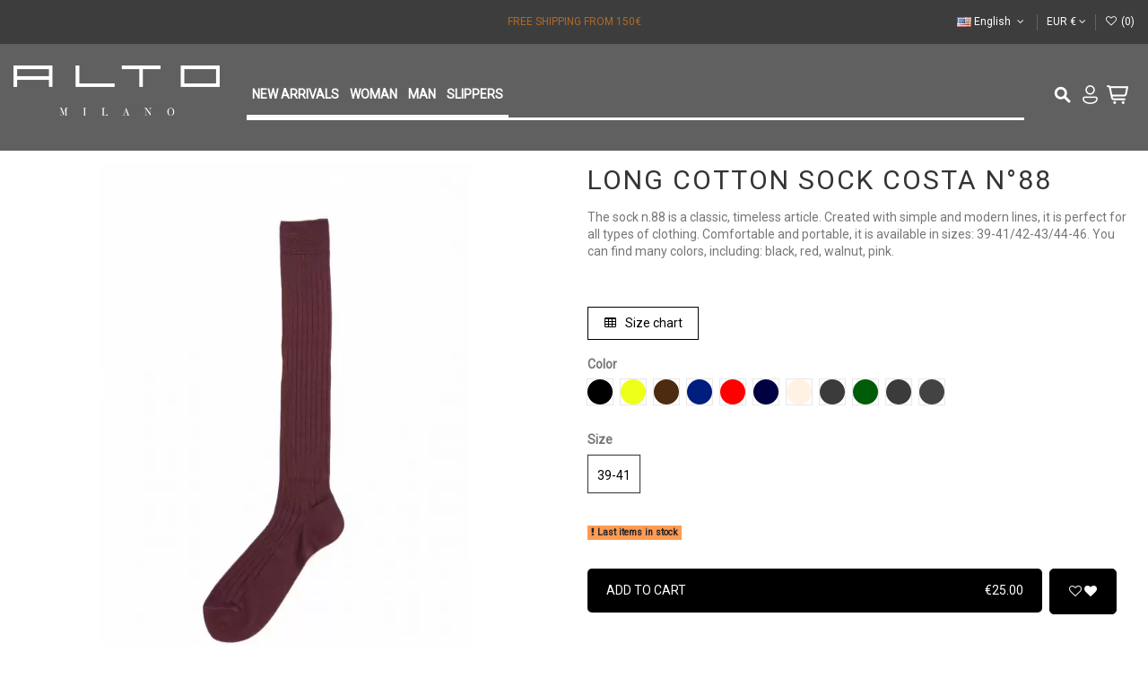

--- FILE ---
content_type: text/html; charset=utf-8
request_url: https://www.altomilano.it/en/home/342-11304-n-88-man-long.html
body_size: 22478
content:
<!doctype html>
<html lang="en">

<head>
    
        
  <meta charset="utf-8">


  <meta http-equiv="x-ua-compatible" content="ie=edge">



  


  
  



  <title>Long Cotton Sock Costa N°88</title>
  
    
  
  
    <script data-keepinline="true">
    var ajaxGetProductUrl = '//www.altomilano.it/en/module/cdc_googletagmanager/async';
    var ajaxShippingEvent = 1;
    var ajaxPaymentEvent = 1;

/* datalayer */
dataLayer = window.dataLayer || [];
    let cdcDatalayer = {"pageCategory":"product","event":"view_item","ecommerce":{"currency":"EUR","items":[{"item_name":"Long Cotton Sock Costa N°88","item_id":"342-11304","price":"25","price_tax_exc":"20.49","item_variant":"39-41, Bordeaux","quantity":1}]}};
    dataLayer.push(cdcDatalayer);

/* call to GTM Tag */
(function(w,d,s,l,i){w[l]=w[l]||[];w[l].push({'gtm.start':
new Date().getTime(),event:'gtm.js'});var f=d.getElementsByTagName(s)[0],
j=d.createElement(s),dl=l!='dataLayer'?'&l='+l:'';j.async=true;j.src=
'https://www.googletagmanager.com/gtm.js?id='+i+dl;f.parentNode.insertBefore(j,f);
})(window,document,'script','dataLayer','GTM-N4XNHGG');

/* async call to avoid cache system for dynamic data */
dataLayer.push({
  'event': 'datalayer_ready'
});
</script>
  
  <meta name="description" content="MEN&#039;S LONG COTTON SOCK">
  <meta name="keywords" content="N 88 Long Man">
    
      <link rel="canonical" href="https://www.altomilano.it/en/home/342-n-88-man-long.html">
    

  
          <link rel="alternate" href="https://www.altomilano.it/it/home/342-n-88-uomo-lunga.html" hreflang="it">
            <link rel="alternate" href="https://www.altomilano.it/it/home/342-n-88-uomo-lunga.html" hreflang="x-default">
                <link rel="alternate" href="https://www.altomilano.it/en/home/342-n-88-man-long.html" hreflang="en-us">
            

  
    <script type="application/ld+json">
  {
    "@context": "https://schema.org",
    "@id": "#store-organization",
    "@type": "Organization",
    "name" : "AltoMilano",
    "url" : "https://www.altomilano.it/en/",
  
      "logo": {
        "@type": "ImageObject",
        "url":"https://www.altomilano.it/img/logo-1729510294.jpg"
      }
      }
</script>

<script type="application/ld+json">
  {
    "@context": "https://schema.org",
    "@type": "WebPage",
    "isPartOf": {
      "@type": "WebSite",
      "url":  "https://www.altomilano.it/en/",
      "name": "AltoMilano"
    },
    "name": "Long Cotton Sock Costa N°88",
    "url":  "https://www.altomilano.it/en/home/342-11304-n-88-man-long.html"
  }
</script>


  <script type="application/ld+json">
    {
      "@context": "https://schema.org",
      "@type": "BreadcrumbList",
      "itemListElement": [
                  {
            "@type": "ListItem",
            "position": 1,
            "name": "Home",
            "item": "https://www.altomilano.it/en/"
          },              {
            "@type": "ListItem",
            "position": 2,
            "name": "Long Cotton Sock Costa N°88",
            "item": "https://www.altomilano.it/en/home/342-11304-n-88-man-long.html#/size-39_41/color-bordeaux"
          }          ]
    }
  </script>


  

  
        <script type="application/ld+json">
  {
    "@context": "https://schema.org/",
    "@type": "Product",
    "@id": "#product-snippet-id",
    "name": "Long Cotton Sock Costa N°88",
    "description": "MEN&#039;S LONG COTTON SOCK",
    "category": "Home",
    "image" :"https://www.altomilano.it/6434-home_default/n-88-man-long.jpg",    "sku": "AM088UL",
    "mpn": "AM088UL"
        ,
    "brand": {
      "@type": "Brand",
      "name": "AltoMilano"
    }
            ,
    "weight": {
        "@context": "https://schema.org",
        "@type": "QuantitativeValue",
        "value": "0.240000",
        "unitCode": "kg"
    }
        ,
    "offers": {
      "@type": "Offer",
      "priceCurrency": "EUR",
      "name": "Long Cotton Sock Costa N°88",
      "price": "25",
      "url": "https://www.altomilano.it/en/home/342-11304-n-88-man-long.html#/68-size-39_41/200-color-bordeaux",
      "priceValidUntil": "2026-02-04",
              "image": ["https://www.altomilano.it/6438-thickbox_default/n-88-man-long.jpg"],
            "sku": "AM088UL",
      "mpn": "AM088UL",
                    "availability": "https://schema.org/InStock",
      "seller": {
        "@type": "Organization",
        "name": "AltoMilano"
      }
    }
      }
</script>


  
    
  



    <meta property="og:type" content="product">
    <meta property="og:url" content="https://www.altomilano.it/en/home/342-11304-n-88-man-long.html">
    <meta property="og:title" content="Long Cotton Sock Costa N°88">
    <meta property="og:site_name" content="AltoMilano">
    <meta property="og:description" content="MEN&#039;S LONG COTTON SOCK">
            <meta property="og:image" content="https://www.altomilano.it/6434-thickbox_default/n-88-man-long.jpg">
        <meta property="og:image:width" content="1600">
        <meta property="og:image:height" content="1600">
    




      <meta name="viewport" content="initial-scale=1,user-scalable=no,maximum-scale=1,width=device-width">
  


  <meta name="theme-color" content="#444444">
  <meta name="msapplication-navbutton-color" content="#444444">


  <link rel="icon" type="image/vnd.microsoft.icon" href="https://www.altomilano.it/img/favicon.ico?1729764681">
  <link rel="shortcut icon" type="image/x-icon" href="https://www.altomilano.it/img/favicon.ico?1729764681">
      <link rel="apple-touch-icon" href="/img/cms/polipo .png">
        <link rel="icon" sizes="192x192" href="/img/cms/polipo .png">
  




    <link rel="stylesheet" href="/modules/ps_checkout/views/css/payments.css?version=3.6.3" type="text/css" media="all">
  <link rel="stylesheet" href="https://www.altomilano.it/themes/warehousechild/assets/cache/theme-eeb1f91236.css" type="text/css" media="all">




<link rel="preload" as="font"
      href="/themes/warehousechild/assets/css/font-awesome/fonts/fontawesome-webfont.woff?v=4.7.0"
      type="font/woff" crossorigin="anonymous">
<link rel="preload" as="font"
      href="/themes/warehousechild/assets/css/font-awesome/fonts/fontawesome-webfont.woff2?v=4.7.0"
      type="font/woff2" crossorigin="anonymous">


<link  rel="preload stylesheet"  as="style" href="/themes/warehousechild/assets/css/font-awesome/css/font-awesome-preload.css"
       type="text/css" crossorigin="anonymous">





  

  <script>
        var bon_newsletter_url = "\/modules\/bonnewsletter\/ajax.php";
        var elementorFrontendConfig = {"isEditMode":"","stretchedSectionContainer":"","instagramToken":"","is_rtl":false,"ajax_csfr_token_url":"https:\/\/www.altomilano.it\/en\/module\/iqitelementor\/Actions?process=handleCsfrToken&ajax=1"};
        var iqitTheme = {"rm_sticky":"0","rm_breakpoint":0,"op_preloader":"0","cart_style":"side","cart_confirmation":"notification","h_layout":"4","f_fixed":"","f_layout":"1","h_absolute":"1","h_sticky":"menu","hw_width":"fullwidth","mm_content":"desktop","hm_submenu_width":"default","h_search_type":"full","pl_lazyload":true,"pl_infinity":true,"pl_rollover":true,"pl_crsl_autoplay":false,"pl_slider_ld":3,"pl_slider_d":3,"pl_slider_t":3,"pl_slider_p":1,"pp_thumbs":"bottom","pp_zoom":"inner","pp_image_layout":"column","pp_tabs":"accordion","pl_grid_qty":false};
        var iqitcountdown_days = "d.";
        var iqitextendedproduct = {"speed":"70","hook":"modal"};
        var iqitmegamenu = {"sticky":"false","containerSelector":"#wrapper > .container"};
        var iqitwishlist = {"nbProducts":0};
        var prestashop = {"cart":{"products":[],"totals":{"total":{"type":"total","label":"Total","amount":0,"value":"\u20ac0.00"},"total_including_tax":{"type":"total","label":"Total (tax incl.)","amount":0,"value":"\u20ac0.00"},"total_excluding_tax":{"type":"total","label":"Total (tax excl.)","amount":0,"value":"\u20ac0.00"}},"subtotals":{"products":{"type":"products","label":"Subtotal","amount":0,"value":"\u20ac0.00"},"discounts":null,"shipping":{"type":"shipping","label":"Shipping","amount":0,"value":""},"tax":null},"products_count":0,"summary_string":"0 items","vouchers":{"allowed":1,"added":[]},"discounts":[],"minimalPurchase":0,"minimalPurchaseRequired":""},"currency":{"id":1,"name":"Euro","iso_code":"EUR","iso_code_num":"978","sign":"\u20ac"},"customer":{"lastname":null,"firstname":null,"email":null,"birthday":null,"newsletter":null,"newsletter_date_add":null,"optin":null,"website":null,"company":null,"siret":null,"ape":null,"is_logged":false,"gender":{"type":null,"name":null},"addresses":[]},"language":{"name":"English (English)","iso_code":"en","locale":"en-US","language_code":"en-us","is_rtl":"0","date_format_lite":"m\/d\/Y","date_format_full":"m\/d\/Y H:i:s","id":2},"page":{"title":"","canonical":"https:\/\/www.altomilano.it\/en\/home\/342-n-88-man-long.html","meta":{"title":"Long Cotton Sock Costa N\u00b088","description":"MEN'S LONG COTTON SOCK","keywords":"N 88 Long Man","robots":"index"},"page_name":"product","body_classes":{"lang-en":true,"lang-rtl":false,"country-IT":true,"currency-EUR":true,"layout-full-width":true,"page-product":true,"tax-display-enabled":true,"product-id-342":true,"product-Long Cotton Sock Costa N\u00b088":true,"product-id-category-2":true,"product-id-manufacturer-0":true,"product-id-supplier-0":true,"product-available-for-order":true},"admin_notifications":[]},"shop":{"name":"AltoMilano","logo":"https:\/\/www.altomilano.it\/img\/logo-1729510294.jpg","stores_icon":"https:\/\/www.altomilano.it\/img\/logo_stores.png","favicon":"https:\/\/www.altomilano.it\/img\/favicon.ico"},"urls":{"base_url":"https:\/\/www.altomilano.it\/","current_url":"https:\/\/www.altomilano.it\/en\/home\/342-11304-n-88-man-long.html","shop_domain_url":"https:\/\/www.altomilano.it","img_ps_url":"https:\/\/www.altomilano.it\/img\/","img_cat_url":"https:\/\/www.altomilano.it\/img\/c\/","img_lang_url":"https:\/\/www.altomilano.it\/img\/l\/","img_prod_url":"https:\/\/www.altomilano.it\/img\/p\/","img_manu_url":"https:\/\/www.altomilano.it\/img\/m\/","img_sup_url":"https:\/\/www.altomilano.it\/img\/su\/","img_ship_url":"https:\/\/www.altomilano.it\/img\/s\/","img_store_url":"https:\/\/www.altomilano.it\/img\/st\/","img_col_url":"https:\/\/www.altomilano.it\/img\/co\/","img_url":"https:\/\/www.altomilano.it\/themes\/warehousechild\/assets\/img\/","css_url":"https:\/\/www.altomilano.it\/themes\/warehousechild\/assets\/css\/","js_url":"https:\/\/www.altomilano.it\/themes\/warehousechild\/assets\/js\/","pic_url":"https:\/\/www.altomilano.it\/upload\/","pages":{"address":"https:\/\/www.altomilano.it\/en\/address","addresses":"https:\/\/www.altomilano.it\/en\/addresses","authentication":"https:\/\/www.altomilano.it\/en\/login","cart":"https:\/\/www.altomilano.it\/en\/trolley","category":"https:\/\/www.altomilano.it\/en\/index.php?controller=category","cms":"https:\/\/www.altomilano.it\/en\/index.php?controller=cms","contact":"https:\/\/www.altomilano.it\/en\/contact-us","discount":"https:\/\/www.altomilano.it\/en\/coupons","guest_tracking":"https:\/\/www.altomilano.it\/en\/guest-tracking","history":"https:\/\/www.altomilano.it\/en\/order-history","identity":"https:\/\/www.altomilano.it\/en\/personal-data","index":"https:\/\/www.altomilano.it\/en\/","my_account":"https:\/\/www.altomilano.it\/en\/account","order_confirmation":"https:\/\/www.altomilano.it\/en\/order-confirmation","order_detail":"https:\/\/www.altomilano.it\/en\/index.php?controller=order-detail","order_follow":"https:\/\/www.altomilano.it\/en\/track-order","order":"https:\/\/www.altomilano.it\/en\/order","order_return":"https:\/\/www.altomilano.it\/en\/index.php?controller=order-return","order_slip":"https:\/\/www.altomilano.it\/en\/order-voucher","pagenotfound":"https:\/\/www.altomilano.it\/en\/page-not-found","password":"https:\/\/www.altomilano.it\/en\/password-recovery","pdf_invoice":"https:\/\/www.altomilano.it\/en\/index.php?controller=pdf-invoice","pdf_order_return":"https:\/\/www.altomilano.it\/en\/index.php?controller=pdf-order-return","pdf_order_slip":"https:\/\/www.altomilano.it\/en\/index.php?controller=pdf-order-slip","prices_drop":"https:\/\/www.altomilano.it\/en\/offers","product":"https:\/\/www.altomilano.it\/en\/index.php?controller=product","search":"https:\/\/www.altomilano.it\/en\/research","sitemap":"https:\/\/www.altomilano.it\/en\/sitemap","stores":"https:\/\/www.altomilano.it\/en\/index.php?controller=stores","supplier":"https:\/\/www.altomilano.it\/en\/suppliers","register":"https:\/\/www.altomilano.it\/en\/login?create_account=1","order_login":"https:\/\/www.altomilano.it\/en\/order?login=1"},"alternative_langs":{"it":"https:\/\/www.altomilano.it\/it\/home\/342-n-88-uomo-lunga.html","en-us":"https:\/\/www.altomilano.it\/en\/home\/342-n-88-man-long.html"},"theme_assets":"\/themes\/warehousechild\/assets\/","actions":{"logout":"https:\/\/www.altomilano.it\/en\/?mylogout="},"no_picture_image":{"bySize":{"cart_default":{"url":"https:\/\/www.altomilano.it\/img\/p\/en-default-cart_default.jpg","width":75,"height":75},"small_default":{"url":"https:\/\/www.altomilano.it\/img\/p\/en-default-small_default.jpg","width":150,"height":150},"medium_default":{"url":"https:\/\/www.altomilano.it\/img\/p\/en-default-medium_default.jpg","width":250,"height":250},"home_default":{"url":"https:\/\/www.altomilano.it\/img\/p\/en-default-home_default.jpg","width":650,"height":650},"large_default":{"url":"https:\/\/www.altomilano.it\/img\/p\/en-default-large_default.jpg","width":800,"height":800},"thickbox_default":{"url":"https:\/\/www.altomilano.it\/img\/p\/en-default-thickbox_default.jpg","width":1600,"height":1600}},"small":{"url":"https:\/\/www.altomilano.it\/img\/p\/en-default-cart_default.jpg","width":75,"height":75},"medium":{"url":"https:\/\/www.altomilano.it\/img\/p\/en-default-home_default.jpg","width":650,"height":650},"large":{"url":"https:\/\/www.altomilano.it\/img\/p\/en-default-thickbox_default.jpg","width":1600,"height":1600},"legend":""}},"configuration":{"display_taxes_label":true,"display_prices_tax_incl":true,"is_catalog":false,"show_prices":true,"opt_in":{"partner":false},"quantity_discount":{"type":"discount","label":"Unit discount"},"voucher_enabled":1,"return_enabled":1},"field_required":[],"breadcrumb":{"links":[{"title":"Home","url":"https:\/\/www.altomilano.it\/en\/"},{"title":"Long Cotton Sock Costa N\u00b088","url":"https:\/\/www.altomilano.it\/en\/home\/342-11304-n-88-man-long.html#\/size-39_41\/color-bordeaux"}],"count":2},"link":{"protocol_link":"https:\/\/","protocol_content":"https:\/\/"},"time":1768939353,"static_token":"a59f70697c65eac1815560a15ccbca89","token":"aa40b7c3fd57e91aafcfa3169997466c","debug":false};
        var prestashopFacebookAjaxController = "https:\/\/www.altomilano.it\/en\/module\/ps_facebook\/Ajax";
        var ps_checkout3dsEnabled = true;
        var ps_checkoutAutoRenderDisabled = false;
        var ps_checkoutCancelUrl = "https:\/\/www.altomilano.it\/en\/module\/ps_checkout\/cancel";
        var ps_checkoutCardBrands = ["MASTERCARD","VISA","AMEX"];
        var ps_checkoutCardFundingSourceImg = "\/modules\/ps_checkout\/views\/img\/payment-cards.png";
        var ps_checkoutCardLogos = {"AMEX":"\/modules\/ps_checkout\/views\/img\/amex.svg","CB_NATIONALE":"\/modules\/ps_checkout\/views\/img\/cb.svg","DINERS":"\/modules\/ps_checkout\/views\/img\/diners.svg","DISCOVER":"\/modules\/ps_checkout\/views\/img\/discover.svg","JCB":"\/modules\/ps_checkout\/views\/img\/jcb.svg","MAESTRO":"\/modules\/ps_checkout\/views\/img\/maestro.svg","MASTERCARD":"\/modules\/ps_checkout\/views\/img\/mastercard.svg","UNIONPAY":"\/modules\/ps_checkout\/views\/img\/unionpay.svg","VISA":"\/modules\/ps_checkout\/views\/img\/visa.svg"};
        var ps_checkoutCartProductCount = 0;
        var ps_checkoutCheckUrl = "https:\/\/www.altomilano.it\/en\/module\/ps_checkout\/check";
        var ps_checkoutCheckoutTranslations = {"checkout.go.back.link.title":"Go back to the Checkout","checkout.go.back.label":"Checkout","checkout.card.payment":"Card payment","checkout.page.heading":"Order summary","checkout.cart.empty":"Your shopping cart is empty.","checkout.page.subheading.card":"Card","checkout.page.subheading.paypal":"PayPal","checkout.payment.by.card":"You have chosen to pay by Card.","checkout.payment.by.paypal":"You have chosen to pay by PayPal.","checkout.order.summary":"Here is a short summary of your order:","checkout.order.amount.total":"The total amount of your order comes to","checkout.order.included.tax":"(tax incl.)","checkout.order.confirm.label":"Please confirm your order by clicking &quot;I confirm my order&quot;.","paypal.hosted-fields.label.card-name":"Card holder name","paypal.hosted-fields.placeholder.card-name":"Card holder name","paypal.hosted-fields.label.card-number":"Card number","paypal.hosted-fields.placeholder.card-number":"Card number","paypal.hosted-fields.label.expiration-date":"Expiry date","paypal.hosted-fields.placeholder.expiration-date":"MM\/YY","paypal.hosted-fields.label.cvv":"CVC","paypal.hosted-fields.placeholder.cvv":"XXX","payment-method-logos.title":"100% secure payments","express-button.cart.separator":"or","express-button.checkout.express-checkout":"Express Checkout","error.paypal-sdk":"No PayPal Javascript SDK Instance","checkout.payment.others.link.label":"Other payment methods","checkout.payment.others.confirm.button.label":"I confirm my order","checkout.form.error.label":"There was an error during the payment. Please try again or contact the support.","loader-component.label.header":"Thanks for your purchase!","loader-component.label.body":"Please wait, we are processing your payment","error.paypal-sdk.contingency.cancel":"Card holder authentication canceled, please choose another payment method or try again.","error.paypal-sdk.contingency.error":"An error occurred on card holder authentication, please choose another payment method or try again.","error.paypal-sdk.contingency.failure":"Card holder authentication failed, please choose another payment method or try again.","error.paypal-sdk.contingency.unknown":"Card holder authentication cannot be checked, please choose another payment method or try again."};
        var ps_checkoutCheckoutUrl = "https:\/\/www.altomilano.it\/en\/order";
        var ps_checkoutConfirmUrl = "https:\/\/www.altomilano.it\/en\/order-confirmation";
        var ps_checkoutCreateUrl = "https:\/\/www.altomilano.it\/en\/module\/ps_checkout\/create";
        var ps_checkoutCspNonce = "";
        var ps_checkoutExpressCheckoutCartEnabled = false;
        var ps_checkoutExpressCheckoutOrderEnabled = false;
        var ps_checkoutExpressCheckoutProductEnabled = false;
        var ps_checkoutExpressCheckoutSelected = false;
        var ps_checkoutExpressCheckoutUrl = "https:\/\/www.altomilano.it\/en\/module\/ps_checkout\/ExpressCheckout";
        var ps_checkoutFundingSource = "paypal";
        var ps_checkoutFundingSourcesSorted = ["card","paylater","paypal","bancontact","eps","giropay","ideal","mybank","p24","blik"];
        var ps_checkoutHostedFieldsContingencies = "SCA_WHEN_REQUIRED";
        var ps_checkoutHostedFieldsEnabled = true;
        var ps_checkoutHostedFieldsSelected = false;
        var ps_checkoutLoaderImage = "\/modules\/ps_checkout\/views\/img\/loader.svg";
        var ps_checkoutPartnerAttributionId = "PrestaShop_Cart_PSXO_PSDownload";
        var ps_checkoutPayLaterCartPageButtonEnabled = false;
        var ps_checkoutPayLaterCategoryPageBannerEnabled = false;
        var ps_checkoutPayLaterHomePageBannerEnabled = false;
        var ps_checkoutPayLaterOrderPageBannerEnabled = false;
        var ps_checkoutPayLaterOrderPageButtonEnabled = false;
        var ps_checkoutPayLaterOrderPageMessageEnabled = false;
        var ps_checkoutPayLaterProductPageBannerEnabled = false;
        var ps_checkoutPayLaterProductPageButtonEnabled = false;
        var ps_checkoutPayLaterProductPageMessageEnabled = false;
        var ps_checkoutPayPalButtonConfiguration = {"color":"black","shape":"pill","label":"pay"};
        var ps_checkoutPayPalOrderId = "";
        var ps_checkoutPayPalSdkConfig = {"clientId":"AXjYFXWyb4xJCErTUDiFkzL0Ulnn-bMm4fal4G-1nQXQ1ZQxp06fOuE7naKUXGkq2TZpYSiI9xXbs4eo","merchantId":"KCDN8V2TNDLYA","currency":"EUR","intent":"capture","commit":"false","vault":"false","integrationDate":"2022-14-06","dataPartnerAttributionId":"PrestaShop_Cart_PSXO_PSDownload","dataCspNonce":"","dataEnable3ds":"true","enableFunding":"mybank,paylater","components":"marks,funding-eligibility"};
        var ps_checkoutPayWithTranslations = {"card":"Pay by Card - 100% secure payments","paylater":"Pay in installments with PayPal Pay Later","paypal":"Pay with a PayPal account","bancontact":"Pay by Bancontact","eps":"Pay by EPS","giropay":"Pay by Giropay","ideal":"Pay by iDEAL","mybank":"Pay by MyBank","p24":"Pay by Przelewy24","blik":"Pay by BLIK"};
        var ps_checkoutPaymentMethodLogosTitleImg = "\/modules\/ps_checkout\/views\/img\/lock_checkout.svg";
        var ps_checkoutRenderPaymentMethodLogos = true;
        var ps_checkoutValidateUrl = "https:\/\/www.altomilano.it\/en\/module\/ps_checkout\/validate";
        var ps_checkoutVersion = "3.6.3";
        var psemailsubscription_subscription = "https:\/\/www.altomilano.it\/en\/module\/ps_emailsubscription\/subscription";
        var size_conversion_ajax_url = "https:\/\/www.altomilano.it\/?fc=module&module=sizeconversion&controller=chart";
      </script>



  
<script type="text/javascript">
	(window.gaDevIds=window.gaDevIds||[]).push('d6YPbH');
	(function(i,s,o,g,r,a,m){i['GoogleAnalyticsObject']=r;i[r]=i[r]||function(){
	(i[r].q=i[r].q||[]).push(arguments)},i[r].l=1*new Date();a=s.createElement(o),
	m=s.getElementsByTagName(o)[0];a.async=1;a.src=g;m.parentNode.insertBefore(a,m)
	})(window,document,'script','https://www.google-analytics.com/analytics.js','ga');

            ga('create', 'UA-150523871-1', 'auto');
                        ga('send', 'pageview');
    
    ga('require', 'ec');
</script>

<!-- emarketing start -->


<!-- emarketing end -->   
<script type="text/javascript">
var unlike_text ="I don't like this post";
var like_text ="Like this post";
var baseAdminDir ='//';
var ybc_blog_product_category ='0';
var ybc_blog_polls_g_recaptcha = false;
</script>
 
<script src="https://unpkg.com/webp-hero@0.0.0-dev.21/dist-cjs/polyfills.js"></script>
<script src="https://unpkg.com/webp-hero@0.0.0-dev.21/dist-cjs/webp-hero.bundle.js"></script>
<script>
    var webpMachine = new webpHero.WebpMachine()
    webpMachine.polyfillDocument()
</script><script type="text/javascript">
      var BON_NEWSLETTER_BACKGROUND = '#333333';
      var BON_NEWSLETTER_OPACITY = 0.75;
      var BON_NEWSLETTER_ANIMATION = 500;
      var BON_NEWSLETTER_TIME = 1000;
      var BON_NEWSLETTER_WIDTH = 833;
      var BON_NEWSLETTER_HEIGHT = 550;
      var BON_NEWSLETTER_DISPLAY = 'fade';
  </script>




    
            <meta property="product:pretax_price:amount" content="20.491803">
        <meta property="product:pretax_price:currency" content="EUR">
        <meta property="product:price:amount" content="25">
        <meta property="product:price:currency" content="EUR">
                <meta property="product:weight:value" content="0.240000">
        <meta property="product:weight:units" content="kg">
    
    

     <link rel="stylesheet" href="https://fonts.googleapis.com/icon?family=Material+Icons">
<script type="text/javascript">
    (function(c,l,a,r,i,t,y){
        c[a]=c[a]||function(){(c[a].q=c[a].q||[]).push(arguments)};
        t=l.createElement(r);t.async=1;t.src="https://www.clarity.ms/tag/"+i;
        y=l.getElementsByTagName(r)[0];y.parentNode.insertBefore(t,y);
    })(window, document, "clarity", "script", "qr4so5ourv");
</script> </head>

<body id="product" class="lang-en country-it currency-eur layout-full-width page-product tax-display-enabled product-id-342 product-long-cotton-sock-costa-n-88 product-id-category-2 product-id-manufacturer-0 product-id-supplier-0 product-available-for-order body-desktop-header-style-w-4">


    




    <!-- Google Tag Manager (noscript) -->
<noscript><iframe src="https://www.googletagmanager.com/ns.html?id=GTM-N4XNHGG"
height="0" width="0" style="display:none;visibility:hidden"></iframe></noscript>
<!-- End Google Tag Manager (noscript) -->



<main id="main-page-content"  >
    
            

    <header id="header" class="desktop-header-style-w-4">
        
            
  <div class="header-banner">
    
  </div>




            <nav class="header-nav">
        <div class="container">
    
        <div class="row justify-content-between">
            <div class="col col-auto col-md left-nav">
                                
            </div>
            <div class="col col-auto center-nav text-center">
                
      
    <div id="iqithtmlandbanners-block-2"  class="d-inline-block">
        <div class="rte-content d-inline-block">
            <p><span style="color: #af6a2a;">FREE SHIPPING FROM 150€</span></p>
        </div>
    </div>


  

             </div>
            <div class="col col-auto col-md right-nav text-right">
                

<div id="language_selector" class="d-inline-block">
    <div class="language-selector-wrapper d-inline-block">
        <div class="language-selector dropdown js-dropdown">
            <a class="expand-more" data-toggle="dropdown" data-iso-code="en"><img width="16" height="11" src="https://www.altomilano.it/img/l/2.jpg" alt="English" class="img-fluid lang-flag" /> English <i class="fa fa-angle-down fa-fw" aria-hidden="true"></i></a>
            <div class="dropdown-menu">
                <ul>
                                            <li >
                            <a href="https://www.altomilano.it/it/home/342-n-88-uomo-lunga.html" rel="alternate" hreflang="it"
                               class="dropdown-item"><img width="16" height="11" src="https://www.altomilano.it/img/l/1.jpg" alt="Italiano" class="img-fluid lang-flag"  data-iso-code="it"/> Italiano</a>
                        </li>
                                            <li  class="current" >
                            <a href="https://www.altomilano.it/en/home/342-n-88-man-long.html" rel="alternate" hreflang="en"
                               class="dropdown-item"><img width="16" height="11" src="https://www.altomilano.it/img/l/2.jpg" alt="English" class="img-fluid lang-flag"  data-iso-code="en"/> English</a>
                        </li>
                                    </ul>
            </div>
        </div>
    </div>
</div>
<div id="currency_selector" class="d-inline-block">
    <div class="currency-selector dropdown js-dropdown d-inline-block">
        <a class="expand-more" data-toggle="dropdown">EUR  € <i class="fa fa-angle-down" aria-hidden="true"></i></a>
        <div class="dropdown-menu">
            <ul>
                                    <li  class="current" >
                        <a title="Euro" rel="nofollow" href="https://www.altomilano.it/en/home/342-n-88-man-long.html?SubmitCurrency=1&amp;id_currency=1"
                           class="dropdown-item">EUR  €</a>
                    </li>
                                    <li >
                        <a title="Dollaro statunitense" rel="nofollow" href="https://www.altomilano.it/en/home/342-n-88-man-long.html?SubmitCurrency=1&amp;id_currency=2"
                           class="dropdown-item">USD  $</a>
                    </li>
                            </ul>
        </div>
    </div>
</div>
<div class="d-inline-block">
    <a href="//www.altomilano.it/en/module/iqitwishlist/view">
        <i class="fa fa-heart-o fa-fw" aria-hidden="true"></i> (<span
                id="iqitwishlist-nb"></span>)
    </a>
</div>

             </div>
        </div>

                        </div>
            </nav>
        



<div id="desktop-header" class="desktop-header-style-4">
    
            
<div class="header-top">
    <div id="desktop-header-container" class="container">
        <div class="row align-items-center">
                            <div class="col col-auto col-header-left">
                    <div id="desktop_logo">
                        
  <a href="https://www.altomilano.it/en/">
    <img class="logo img-fluid"
         src="https://www.altomilano.it/img/logo-1729510294.jpg"
                  alt="AltoMilano"
         width="1673"
         height="407"
    >
  </a>

                    </div>
                    
                </div>
                <div class="col col-header-center col-header-menu">
                                        <div id="iqitmegamenu-wrapper" class="iqitmegamenu-wrapper iqitmegamenu-all">
	<div class="container container-iqitmegamenu">
		<div id="iqitmegamenu-horizontal" class="iqitmegamenu  clearfix" role="navigation">

						
			<nav id="cbp-hrmenu" class="cbp-hrmenu cbp-horizontal cbp-hrsub-narrow">
				<ul>
											<li id="cbp-hrmenu-tab-13"
							class="cbp-hrmenu-tab cbp-hrmenu-tab-13  cbp-has-submeu">
							<a role="button" class="cbp-empty-mlink nav-link">
									

										<span class="cbp-tab-title">
											New Arrivals											<i class="fa fa-angle-down cbp-submenu-aindicator"></i></span>
																			</a>
																			<div class="cbp-hrsub col-12">
											<div class="cbp-hrsub-inner">
												<div class="container iqitmegamenu-submenu-container">
													
																																													




<div class="row menu_row menu-element  first_rows menu-element-id-1">
                

                                                




    <div class="col-2 cbp-menu-column cbp-menu-element menu-element-id-4 cbp-empty-column">
        <div class="cbp-menu-column-inner">
                        
                
                
            

            
            </div>    </div>
                                    




    <div class="col-5 cbp-menu-column cbp-menu-element menu-element-id-5 ">
        <div class="cbp-menu-column-inner">
                        
                
                
                    
                                                    <div class="row cbp-categories-row">
                                                                                                            <div class="col-12">
                                            <div class="cbp-category-link-w"><a href="https://www.altomilano.it/en/40-new-arrivals"
                                                                                class="cbp-column-title nav-link cbp-category-title">New Arrivals</a>
                                                                                                                                            </div>
                                        </div>
                                                                                                                                                <div class="col-12">
                                            <div class="cbp-category-link-w"><a href="https://www.altomilano.it/en/20-new-arrivals"
                                                                                class="cbp-column-title nav-link cbp-category-title">New arrivals</a>
                                                                                                                                            </div>
                                        </div>
                                                                                                </div>
                                            
                
            

                                                




<div class="row menu_row menu-element  menu-element-id-11">
                

            
                </div>
                            
            </div>    </div>
                                    




    <div class="col-5 cbp-menu-column cbp-menu-element menu-element-id-6 cbp-empty-column">
        <div class="cbp-menu-column-inner">
                        
                
                
            

            
            </div>    </div>
                            
                </div>
																													
																									</div>
											</div>
										</div>
																</li>
												<li id="cbp-hrmenu-tab-3"
							class="cbp-hrmenu-tab cbp-hrmenu-tab-3  cbp-has-submeu">
							<a href="https://www.altomilano.it/en/34-woman" class="nav-link" 
										>
										

										<span class="cbp-tab-title">
											Woman											<i class="fa fa-angle-down cbp-submenu-aindicator"></i></span>
																			</a>
																			<div class="cbp-hrsub col-12">
											<div class="cbp-hrsub-inner">
												<div class="container iqitmegamenu-submenu-container">
													
																																													




<div class="row menu_row menu-element  first_rows menu-element-id-1">
                

                                                




    <div class="col-2 cbp-menu-column cbp-menu-element menu-element-id-5 cbp-empty-column">
        <div class="cbp-menu-column-inner">
                        
                
                
            

            
            </div>    </div>
                                    




    <div class="col-5 cbp-menu-column cbp-menu-element menu-element-id-7 ">
        <div class="cbp-menu-column-inner">
                        
                
                
                    
                                                    <div class="row cbp-categories-row">
                                                                                                            <div class="col-12">
                                            <div class="cbp-category-link-w"><a href="https://www.altomilano.it/en/40-new-arrivals"
                                                                                class="cbp-column-title nav-link cbp-category-title">New Arrivals</a>
                                                                                                                                            </div>
                                        </div>
                                                                                                                                                <div class="col-12">
                                            <div class="cbp-category-link-w"><a href="https://www.altomilano.it/en/36-short-socks"
                                                                                class="cbp-column-title nav-link cbp-category-title">Short Socks</a>
                                                                                                                                            </div>
                                        </div>
                                                                                                                                                <div class="col-12">
                                            <div class="cbp-category-link-w"><a href="https://www.altomilano.it/en/37-long-socks"
                                                                                class="cbp-column-title nav-link cbp-category-title">Long socks</a>
                                                                                                                                            </div>
                                        </div>
                                                                                                                                                <div class="col-12">
                                            <div class="cbp-category-link-w"><a href="https://www.altomilano.it/en/39-accessories"
                                                                                class="cbp-column-title nav-link cbp-category-title">Accessories</a>
                                                                                                                                            </div>
                                        </div>
                                                                                                                                                <div class="col-12">
                                            <div class="cbp-category-link-w"><a href="https://www.altomilano.it/en/70-classics"
                                                                                class="cbp-column-title nav-link cbp-category-title">Classics</a>
                                                                                                                                            </div>
                                        </div>
                                                                                                                                                <div class="col-12">
                                            <div class="cbp-category-link-w"><a href="https://www.altomilano.it/en/78-ghosts"
                                                                                class="cbp-column-title nav-link cbp-category-title">Ghosts</a>
                                                                                                                                            </div>
                                        </div>
                                                                                                                                                <div class="col-12">
                                            <div class="cbp-category-link-w"><a href="https://www.altomilano.it/en/80-sneakers-socks"
                                                                                class="cbp-column-title nav-link cbp-category-title">Sneakers Socks</a>
                                                                                                                                            </div>
                                        </div>
                                                                                                                                                <div class="col-12">
                                            <div class="cbp-category-link-w"><a href="https://www.altomilano.it/en/856-tights"
                                                                                class="cbp-column-title nav-link cbp-category-title">Tights</a>
                                                                                                                                            </div>
                                        </div>
                                                                                                </div>
                                            
                
            

            
            </div>    </div>
                                    




    <div class="col-5 cbp-menu-column cbp-menu-element menu-element-id-4 cbp-empty-column">
        <div class="cbp-menu-column-inner">
                        
                
                
            

            
            </div>    </div>
                            
                </div>
																													
																									</div>
											</div>
										</div>
																</li>
												<li id="cbp-hrmenu-tab-4"
							class="cbp-hrmenu-tab cbp-hrmenu-tab-4  cbp-has-submeu">
							<a href="https://www.altomilano.it/en/11-man" class="nav-link" 
										>
										

										<span class="cbp-tab-title">
											Man											<i class="fa fa-angle-down cbp-submenu-aindicator"></i></span>
																			</a>
																			<div class="cbp-hrsub col-12">
											<div class="cbp-hrsub-inner">
												<div class="container iqitmegamenu-submenu-container">
													
																																													




<div class="row menu_row menu-element  first_rows menu-element-id-1">
                

                                                




    <div class="col-2 cbp-menu-column cbp-menu-element menu-element-id-5 cbp-empty-column">
        <div class="cbp-menu-column-inner">
                        
                
                
            

            
            </div>    </div>
                                    




    <div class="col-5 cbp-menu-column cbp-menu-element menu-element-id-2 ">
        <div class="cbp-menu-column-inner">
                        
                
                
                    
                                                    <div class="row cbp-categories-row">
                                                                                                            <div class="col-12">
                                            <div class="cbp-category-link-w"><a href="https://www.altomilano.it/en/20-new-arrivals"
                                                                                class="cbp-column-title nav-link cbp-category-title">New arrivals</a>
                                                                                                                                            </div>
                                        </div>
                                                                                                                                                <div class="col-12">
                                            <div class="cbp-category-link-w"><a href="https://www.altomilano.it/en/21-man-short-socks"
                                                                                class="cbp-column-title nav-link cbp-category-title">Short socks</a>
                                                                                                                                            </div>
                                        </div>
                                                                                                                                                <div class="col-12">
                                            <div class="cbp-category-link-w"><a href="https://www.altomilano.it/en/22-long-socks"
                                                                                class="cbp-column-title nav-link cbp-category-title">Long socks</a>
                                                                                                                                            </div>
                                        </div>
                                                                                                                                                <div class="col-12">
                                            <div class="cbp-category-link-w"><a href="https://www.altomilano.it/en/69-classics"
                                                                                class="cbp-column-title nav-link cbp-category-title">Classics</a>
                                                                                                                                            </div>
                                        </div>
                                                                                                                                                <div class="col-12">
                                            <div class="cbp-category-link-w"><a href="https://www.altomilano.it/en/75-ghosts-man"
                                                                                class="cbp-column-title nav-link cbp-category-title">Ghosts</a>
                                                                                                                                            </div>
                                        </div>
                                                                                                                                                <div class="col-12">
                                            <div class="cbp-category-link-w"><a href="https://www.altomilano.it/en/81-sneakers-socks"
                                                                                class="cbp-column-title nav-link cbp-category-title">Sneakers Socks</a>
                                                                                                                                            </div>
                                        </div>
                                                                                                                                                                    </div>
                                            
                
            

            
            </div>    </div>
                                    




    <div class="col-5 cbp-menu-column cbp-menu-element menu-element-id-4 cbp-empty-column">
        <div class="cbp-menu-column-inner">
                        
                
                
            

            
            </div>    </div>
                            
                </div>
																													
																									</div>
											</div>
										</div>
																</li>
												<li id="cbp-hrmenu-tab-11"
							class="cbp-hrmenu-tab cbp-hrmenu-tab-11  cbp-has-submeu">
							<a href="https://www.altomilano.it/en/853-slippers" class="nav-link" 
										>
										

										<span class="cbp-tab-title">
											SLIPPERS											<i class="fa fa-angle-down cbp-submenu-aindicator"></i></span>
																			</a>
																			<div class="cbp-hrsub col-12">
											<div class="cbp-hrsub-inner">
												<div class="container iqitmegamenu-submenu-container">
													
																																													




<div class="row menu_row menu-element  first_rows menu-element-id-1">
                

                                                




    <div class="col-2 cbp-menu-column cbp-menu-element menu-element-id-2 cbp-empty-column">
        <div class="cbp-menu-column-inner">
                        
                
                
            

            
            </div>    </div>
                                    




    <div class="col-5 cbp-menu-column cbp-menu-element menu-element-id-3 ">
        <div class="cbp-menu-column-inner">
                        
                
                
                    
                                                    <div class="row cbp-categories-row">
                                                                                                            <div class="col-12">
                                            <div class="cbp-category-link-w"><a href="https://www.altomilano.it/en/854-womens-slippers"
                                                                                class="cbp-column-title nav-link cbp-category-title">Women&#039;s Slippers</a>
                                                                                                                                            </div>
                                        </div>
                                                                                                                                                <div class="col-12">
                                            <div class="cbp-category-link-w"><a href="https://www.altomilano.it/en/855-mens-slippers"
                                                                                class="cbp-column-title nav-link cbp-category-title">Men&#039;s Slippers</a>
                                                                                                                                            </div>
                                        </div>
                                                                                                </div>
                                            
                
            

            
            </div>    </div>
                                    




    <div class="col-5 cbp-menu-column cbp-menu-element menu-element-id-4 cbp-empty-column">
        <div class="cbp-menu-column-inner">
                        
                
                
            

            
            </div>    </div>
                            
                </div>
																													
																									</div>
											</div>
										</div>
																</li>
											</ul>
				</nav>
			</div>
		</div>
		<div id="sticky-cart-wrapper"></div>
	</div>

		<div id="_desktop_iqitmegamenu-mobile">
		<div id="iqitmegamenu-mobile"
			class="mobile-menu js-mobile-menu  h-100  d-flex flex-column">

			<div class="mm-panel__header  mobile-menu__header-wrapper px-2 py-2">
				<div class="mobile-menu__header js-mobile-menu__header">

					<button type="button" class="mobile-menu__back-btn js-mobile-menu__back-btn btn">
						<span aria-hidden="true" class="fa fa-angle-left  align-middle mr-2"></span>
						<span class="mobile-menu__title js-mobile-menu__title paragraph-p1 align-middle"></span>
					</button>
					
				</div>
				<button type="button" class="btn btn-icon mobile-menu__close js-mobile-menu__close" aria-label="Close"
					data-toggle="dropdown">
					<span aria-hidden="true" class="fa fa-times"></span>
				</button>
			</div>

			<div class="position-relative mobile-menu__content flex-grow-1 mx-c16 my-c24 ">
				<ul
					class="position-absolute h-100  w-100  m-0 mm-panel__scroller mobile-menu__scroller px-4 py-4">
					<li class="mobile-menu__above-content"></li>
						
		
																	<li
										class="d-flex align-items-center mobile-menu__tab mobile-menu__tab--id-13  mobile-menu__tab--has-submenu js-mobile-menu__tab--has-submenu js-mobile-menu__tab">
										<a class="flex-fill mobile-menu__link 
												
											js-mobile-menu__link--has-submenu 
																				"  >
																						
											
											<span class="js-mobile-menu__tab-title">New Arrivals</span>

																					</a>
																					<span class="mobile-menu__arrow js-mobile-menu__link--has-submenu">
												<i class="fa fa-angle-right expand-icon" aria-hidden="true"></i>
											</span>
										
										
																							<div class="mobile-menu__submenu mobile-menu__submenu--panel px-4 py-4 js-mobile-menu__submenu">
																											




    <div class="mobile-menu__row  mobile-menu__row--id-1">

            

                                    




        <div
            class="mobile-menu__column mobile-menu__column--id-4">
                
            
            
        

        
                </div>                            




        <div
            class="mobile-menu__column mobile-menu__column--id-5">
                
            
            
                
                                                                                                        <div class="cbp-category-link-w mobile-menu__column-categories">
                                    <a href="https://www.altomilano.it/en/40-new-arrivals" class="mobile-menu__column-title">New Arrivals</a>
                                                                                                        </div>

                                                                                                                <div class="cbp-category-link-w mobile-menu__column-categories">
                                    <a href="https://www.altomilano.it/en/20-new-arrivals" class="mobile-menu__column-title">New arrivals</a>
                                                                                                        </div>

                                                    
                                    
            
        

                                    




    <div class="mobile-menu__row  mobile-menu__row--id-11">

            

        
        </div>                    
                </div>                            




        <div
            class="mobile-menu__column mobile-menu__column--id-6">
                
            
            
        

        
                </div>                    
        </div>																									</div>
																														</li>
																	<li
										class="d-flex align-items-center mobile-menu__tab mobile-menu__tab--id-3  mobile-menu__tab--has-submenu js-mobile-menu__tab--has-submenu js-mobile-menu__tab">
										<a class="flex-fill mobile-menu__link 
												
											js-mobile-menu__link--has-submenu 
																				" href="https://www.altomilano.it/en/34-woman"  >
																						
											
											<span class="js-mobile-menu__tab-title">Woman</span>

																					</a>
																					<span class="mobile-menu__arrow js-mobile-menu__link--has-submenu">
												<i class="fa fa-angle-right expand-icon" aria-hidden="true"></i>
											</span>
										
										
																							<div class="mobile-menu__submenu mobile-menu__submenu--panel px-4 py-4 js-mobile-menu__submenu">
																											




    <div class="mobile-menu__row  mobile-menu__row--id-1">

            

                                    




        <div
            class="mobile-menu__column mobile-menu__column--id-5">
                
            
            
        

        
                </div>                            




        <div
            class="mobile-menu__column mobile-menu__column--id-7">
                
            
            
                
                                                                                                        <div class="cbp-category-link-w mobile-menu__column-categories">
                                    <a href="https://www.altomilano.it/en/40-new-arrivals" class="mobile-menu__column-title">New Arrivals</a>
                                                                                                        </div>

                                                                                                                <div class="cbp-category-link-w mobile-menu__column-categories">
                                    <a href="https://www.altomilano.it/en/36-short-socks" class="mobile-menu__column-title">Short Socks</a>
                                                                                                        </div>

                                                                                                                <div class="cbp-category-link-w mobile-menu__column-categories">
                                    <a href="https://www.altomilano.it/en/37-long-socks" class="mobile-menu__column-title">Long socks</a>
                                                                                                        </div>

                                                                                                                <div class="cbp-category-link-w mobile-menu__column-categories">
                                    <a href="https://www.altomilano.it/en/39-accessories" class="mobile-menu__column-title">Accessories</a>
                                                                                                        </div>

                                                                                                                <div class="cbp-category-link-w mobile-menu__column-categories">
                                    <a href="https://www.altomilano.it/en/70-classics" class="mobile-menu__column-title">Classics</a>
                                                                                                        </div>

                                                                                                                <div class="cbp-category-link-w mobile-menu__column-categories">
                                    <a href="https://www.altomilano.it/en/78-ghosts" class="mobile-menu__column-title">Ghosts</a>
                                                                                                        </div>

                                                                                                                <div class="cbp-category-link-w mobile-menu__column-categories">
                                    <a href="https://www.altomilano.it/en/80-sneakers-socks" class="mobile-menu__column-title">Sneakers Socks</a>
                                                                                                        </div>

                                                                                                                <div class="cbp-category-link-w mobile-menu__column-categories">
                                    <a href="https://www.altomilano.it/en/856-tights" class="mobile-menu__column-title">Tights</a>
                                                                                                        </div>

                                                    
                                    
            
        

        
                </div>                            




        <div
            class="mobile-menu__column mobile-menu__column--id-4">
                
            
            
        

        
                </div>                    
        </div>																									</div>
																														</li>
																	<li
										class="d-flex align-items-center mobile-menu__tab mobile-menu__tab--id-4  mobile-menu__tab--has-submenu js-mobile-menu__tab--has-submenu js-mobile-menu__tab">
										<a class="flex-fill mobile-menu__link 
												
											js-mobile-menu__link--has-submenu 
																				" href="https://www.altomilano.it/en/11-man"  >
																						
											
											<span class="js-mobile-menu__tab-title">Man</span>

																					</a>
																					<span class="mobile-menu__arrow js-mobile-menu__link--has-submenu">
												<i class="fa fa-angle-right expand-icon" aria-hidden="true"></i>
											</span>
										
										
																							<div class="mobile-menu__submenu mobile-menu__submenu--panel px-4 py-4 js-mobile-menu__submenu">
																											




    <div class="mobile-menu__row  mobile-menu__row--id-1">

            

                                    




        <div
            class="mobile-menu__column mobile-menu__column--id-5">
                
            
            
        

        
                </div>                            




        <div
            class="mobile-menu__column mobile-menu__column--id-2">
                
            
            
                
                                                                                                        <div class="cbp-category-link-w mobile-menu__column-categories">
                                    <a href="https://www.altomilano.it/en/20-new-arrivals" class="mobile-menu__column-title">New arrivals</a>
                                                                                                        </div>

                                                                                                                <div class="cbp-category-link-w mobile-menu__column-categories">
                                    <a href="https://www.altomilano.it/en/21-man-short-socks" class="mobile-menu__column-title">Short socks</a>
                                                                                                        </div>

                                                                                                                <div class="cbp-category-link-w mobile-menu__column-categories">
                                    <a href="https://www.altomilano.it/en/22-long-socks" class="mobile-menu__column-title">Long socks</a>
                                                                                                        </div>

                                                                                                                <div class="cbp-category-link-w mobile-menu__column-categories">
                                    <a href="https://www.altomilano.it/en/69-classics" class="mobile-menu__column-title">Classics</a>
                                                                                                        </div>

                                                                                                                <div class="cbp-category-link-w mobile-menu__column-categories">
                                    <a href="https://www.altomilano.it/en/75-ghosts-man" class="mobile-menu__column-title">Ghosts</a>
                                                                                                        </div>

                                                                                                                <div class="cbp-category-link-w mobile-menu__column-categories">
                                    <a href="https://www.altomilano.it/en/81-sneakers-socks" class="mobile-menu__column-title">Sneakers Socks</a>
                                                                                                        </div>

                                                                                                        
                                    
            
        

        
                </div>                            




        <div
            class="mobile-menu__column mobile-menu__column--id-4">
                
            
            
        

        
                </div>                    
        </div>																									</div>
																														</li>
																	<li
										class="d-flex align-items-center mobile-menu__tab mobile-menu__tab--id-11  mobile-menu__tab--has-submenu js-mobile-menu__tab--has-submenu js-mobile-menu__tab">
										<a class="flex-fill mobile-menu__link 
												
											js-mobile-menu__link--has-submenu 
																				" href="https://www.altomilano.it/en/853-slippers"  >
																						
											
											<span class="js-mobile-menu__tab-title">SLIPPERS</span>

																					</a>
																					<span class="mobile-menu__arrow js-mobile-menu__link--has-submenu">
												<i class="fa fa-angle-right expand-icon" aria-hidden="true"></i>
											</span>
										
										
																							<div class="mobile-menu__submenu mobile-menu__submenu--panel px-4 py-4 js-mobile-menu__submenu">
																											




    <div class="mobile-menu__row  mobile-menu__row--id-1">

            

                                    




        <div
            class="mobile-menu__column mobile-menu__column--id-2">
                
            
            
        

        
                </div>                            




        <div
            class="mobile-menu__column mobile-menu__column--id-3">
                
            
            
                
                                                                                                        <div class="cbp-category-link-w mobile-menu__column-categories">
                                    <a href="https://www.altomilano.it/en/854-womens-slippers" class="mobile-menu__column-title">Women&#039;s Slippers</a>
                                                                                                        </div>

                                                                                                                <div class="cbp-category-link-w mobile-menu__column-categories">
                                    <a href="https://www.altomilano.it/en/855-mens-slippers" class="mobile-menu__column-title">Men&#039;s Slippers</a>
                                                                                                        </div>

                                                    
                                    
            
        

        
                </div>                            




        <div
            class="mobile-menu__column mobile-menu__column--id-4">
                
            
            
        

        
                </div>                    
        </div>																									</div>
																														</li>
																		<li class="mobile-menu__below-content"> </li>
				</ul>
			</div>

			<div class="js-top-menu-bottom mobile-menu__footer justify-content-between px-4 py-4">
				

			<div class="d-flex align-items-start mobile-menu__language-currency js-mobile-menu__language-currency">

			
									


<div class="mobile-menu__language-selector d-inline-block mr-4">
    English
    <div class="mobile-menu__language-currency-dropdown">
        <ul>
                          
                <li class="my-3">
                    <a href="https://www.altomilano.it/it/home/342-n-88-uomo-lunga.html" rel="alternate" class="text-reset"
                        hreflang="it">
                            Italiano
                    </a>
                </li>
                                                             </ul>
    </div>
</div>							

			
									

<div class="mobile-menu__currency-selector d-inline-block">
    EUR     €    <div class="mobile-menu__language-currency-dropdown">
        <ul>
                                                         
                <li class="my-3"> 
                    <a title="Dollaro statunitense" rel="nofollow" href="https://www.altomilano.it/en/home/342-n-88-man-long.html?SubmitCurrency=1&amp;id_currency=2" class="text-reset">
                        USD
                                                $                    </a>
                </li>
                                </ul>
    </div>
</div>							

			</div>


			<div class="mobile-menu__user">
			<a href="https://www.altomilano.it/en/account" class="text-reset"><i class="fa fa-user" aria-hidden="true"></i>
				
									Login / Register
								
			</a>
			</div>


			</div>
		</div>
	</div>
                    
                </div>
                        <div class="col col-auto col-header-right">
                <div class="row no-gutters justify-content-end">
                                            <div id="header-search-btn" class="col col-auto header-btn-w header-search-btn-w">
    <a data-toggle="dropdown" id="header-search-btn-drop"  class="header-btn header-search-btn" data-display="static">
        <i class="fa fa-search fa-fw icon" aria-hidden="true"></i>
        <span class="title">Search</span>
    </a>
        <div class="dropdown-menu-custom  dropdown-menu">
        <div class="dropdown-content modal-backdrop fullscreen-search">
            
<!-- Block search module TOP -->
<div id="search_widget" class="search-widget" data-search-controller-url="https://www.altomilano.it/en/module/iqitsearch/searchiqit">
    <form method="get" action="https://www.altomilano.it/en/module/iqitsearch/searchiqit">
        <div class="input-group">
            <input type="text" name="s" value="" data-all-text="Show all results"
                   data-blog-text="Blog post"
                   data-product-text="Product"
                   data-brands-text="Brand"
                   autocomplete="off" autocorrect="off" autocapitalize="off" spellcheck="false"
                   placeholder="Search our catalog" class="form-control form-search-control" />
            <button type="submit" class="search-btn">
                <i class="fa fa-search"></i>
            </button>
        </div>
    </form>
</div>
<!-- /Block search module TOP -->

            <div id="fullscreen-search-backdrop"></div>
        </div>
    </div>
    </div>
                    
                    
                                            <div id="header-user-btn" class="col col-auto header-btn-w header-user-btn-w">
            <a href="https://www.altomilano.it/en/account"
           title="Log in to your customer account"
           rel="nofollow" class="header-btn header-user-btn">
            <i class="fa fa-user fa-fw icon" aria-hidden="true"></i>
            <span class="title">Login / Register</span>
        </a>
    </div>









                                        

                    

                                            
                                                    <div id="ps-shoppingcart-wrapper" class="col col-auto">
    <div id="ps-shoppingcart"
         class="header-btn-w header-cart-btn-w ps-shoppingcart side-cart">
         <div id="blockcart" class="blockcart cart-preview"
         data-refresh-url="//www.altomilano.it/en/module/ps_shoppingcart/ajax">
        <a id="cart-toogle" class="cart-toogle header-btn header-cart-btn" data-toggle="dropdown" data-display="static">
            <i class="fa fa-shopping-bag fa-fw icon" aria-hidden="true"><span class="cart-products-count-btn  d-none">0</span></i>
            <span class="info-wrapper">
            <span class="title">Trolley</span>
            <span class="cart-toggle-details">
            <span class="text-faded cart-separator"> / </span>
                            Empty
                        </span>
            </span>
        </a>
        <div id="_desktop_blockcart-content" class="dropdown-menu-custom dropdown-menu">
    <div id="blockcart-content" class="blockcart-content" >
        <div class="cart-title">
            <span class="modal-title">Your cart</span>
            <button type="button" id="js-cart-close" class="close">
                <span>×</span>
            </button>
            <hr>
        </div>
                    <span class="no-items">There are no more items in your cart</span>
            </div>
</div> </div>




    </div>
</div>
                                                
                                    </div>
                
            </div>
            <div class="col-12">
                <div class="row">
                    
                </div>
            </div>
        </div>
    </div>
</div>


    </div>



    <div id="mobile-header" class="mobile-header-style-2">
                    <div id="mobile-header-sticky">
    <div class="container">
        <div class="mobile-main-bar">
            <div class="row no-gutters align-items-center row-mobile-header">
                <div class="col col-mobile-logo">
                    
  <a href="https://www.altomilano.it/en/">
    <img class="logo img-fluid"
         src="https://www.altomilano.it/img/logo-1729510294.jpg"
                  alt="AltoMilano"
         width="1673"
         height="407"
    >
  </a>

                </div>
                <div id="mobile-btn-search" class="col col-auto col-mobile-btn col-mobile-btn-search">
                    <a  class="m-nav-btn" data-toggle="dropdown" data-display="static"><i class="fa fa-search" aria-hidden="true"></i>
                        <span>Search</span></a>
                    <div id="search-widget-mobile" class="dropdown-content dropdown-menu dropdown-mobile search-widget">
                        
                                                    
<!-- Block search module TOP -->
<form method="get" action="https://www.altomilano.it/en/module/iqitsearch/searchiqit">
    <div class="input-group">
        <input type="text" name="s" value=""
               placeholder="Search"
               data-all-text="Show all results"
               data-blog-text="Blog post"
               data-product-text="Product"
               data-brands-text="Brand"
               autocomplete="off" autocorrect="off" autocapitalize="off" spellcheck="false"
               class="form-control form-search-control">
        <button type="submit" class="search-btn">
            <i class="fa fa-search"></i>
        </button>
    </div>
</form>
<!-- /Block search module TOP -->

                                                
                    </div>
                </div>
                <div class="col col-auto col-mobile-btn col-mobile-btn-account">
                    <a href="https://www.altomilano.it/en/account" class="m-nav-btn"><i class="fa fa-user" aria-hidden="true"></i>
                        <span>     
                                                            Login / Register
                                                        </span></a>
                </div>
                
                                <div
                     class="col col-auto col-mobile-btn col-mobile-btn-cart ps-shoppingcart side-cart">
                    <div id="mobile-cart-wrapper">
                        <a id="mobile-cart-toogle" class="m-nav-btn" data-display="static" data-toggle="dropdown"><i class="fa fa-shopping-bag mobile-bag-icon" aria-hidden="true"><span id="mobile-cart-products-count" class="cart-products-count cart-products-count-btn">
                                    
                                                                            0
                                                                        
                                </span></i>
                            <span>Trolley</span></a>
                        <div id="_mobile_blockcart-content" class="dropdown-menu-custom dropdown-menu"></div>
                    </div>
                </div>
                                <div class="col col-auto col-mobile-btn col-mobile-btn-menu col-mobile-menu-push">
                    <a class="m-nav-btn js-m-nav-btn-menu" data-toggle="dropdown" data-display="static"><i class="fa fa-bars" aria-hidden="true"></i>
                        <span>Menu</span></a>
                    <div id="mobile_menu_click_overlay"></div>
                    <div id="_mobile_iqitmegamenu-mobile" class="dropdown-menu-custom dropdown-menu"></div>
                </div>
            </div>
        </div>
    </div>
</div>            </div>



        
    </header>
    

    <section id="wrapper">
        
        
<div class="container">
<nav data-depth="2" class="breadcrumb">
                <div class="row align-items-center">
                <div class="col">
                    <ol>
                        
                            


                                 
                                                                            <li>
                                            <a href="https://www.altomilano.it/en/"><span>Home</span></a>
                                        </li>
                                                                    

                            


                                 
                                                                            <li>
                                            <span>Long Cotton Sock Costa N°88</span>
                                        </li>
                                                                    

                                                    
                    </ol>
                </div>
                <div class="col col-auto"> <div id="iqitproductsnav">
            <a href="https://www.altomilano.it/en/home/1773-14321-long-wool-socks-in-costa-england.html#/color-black/size-i_39_42" title="Previous product">
           <i class="fa fa-angle-left" aria-hidden="true"></i>        </a>
                <a href="https://www.altomilano.it/en/home/460-8623-n-92-woman-short-lurex.html#/color-rose/size-one_size_36_41" title="Next product">
             <i class="fa fa-angle-right" aria-hidden="true"></i>        </a>
    </div>


</div>
            </div>
            </nav>

</div>
        <div id="inner-wrapper" class="container">
            
            
                
   <aside id="notifications">
        
        
        
      
  </aside>
              

            

                
    <div id="content-wrapper" class="js-content-wrapper">
        
        
    <section id="main">
        <div id="product-preloader"><i class="fa fa-circle-o-notch fa-spin"></i></div>
        <div id="main-product-wrapper" class="product-container js-product-container">
        <meta content="https://www.altomilano.it/en/home/342-11304-n-88-man-long.html#/68-size-39_41/200-color-bordeaux">


        <div class="row product-info-row">
            <div class="col-md-6 col-product-image">
                
                        

                            
                                    <div class="images-container js-images-container">
            
    <div class="product-cover">

        

    <ul class="product-flags js-product-flags">
            </ul>


        <div id="product-images-large" class="product-images-large swiper-container column-images">
            <div id="swiper-wrapper-column-images" class="swiper-wrapper">
            
                                                            <div class="product-lmage-large swiper-slide   js-thumb-selected">
                            <div class="easyzoom easyzoom-product">
                                <a href="https://www.altomilano.it/6438-thickbox_default/n-88-man-long.jpg" class="js-easyzoom-trigger" rel="nofollow"></a>
                            </div>
                            <a class="expander" data-toggle="modal"  data-image-large-src="https://www.altomilano.it/6438-thickbox_default/n-88-man-long.jpg" data-target="#product-modal"><span><i class="fa fa-expand" aria-hidden="true"></i></span></a>                            <img
                                    data-src="https://www.altomilano.it/6438-large_default/n-88-man-long.jpg"
                                    data-image-large-src="https://www.altomilano.it/6438-thickbox_default/n-88-man-long.jpg"
                                    alt="Long Cotton Sock Costa N°88"
                                    title="Long Cotton Sock Costa N°88"
                                    content="https://www.altomilano.it/6438-large_default/n-88-man-long.jpg"
                                    width="800"
                                    height="800"
                                    src="data:image/svg+xml,%3Csvg xmlns='http://www.w3.org/2000/svg' viewBox='0 0 800 800'%3E%3C/svg%3E"
                                    class="img-fluid swiper-lazy js-lazy-product-image"
                            >
                        </div>
                                                    
            </div>
            <div class="swiper-button-prev swiper-button-inner-prev swiper-button-arrow no-quick-view-d-md-none"></div>
            <div class="swiper-button-next swiper-button-inner-next swiper-button-arrow no-quick-view-d-md-none"></div>
            <div class="swiper-pagination swiper-pagination-product no-quick-view-d-md-none"></div>
        </div>
    </div>

    </div>




                            

                            
                                <div class="after-cover-tumbnails text-center">    









</div>
                            

                            
                                <div class="after-cover-tumbnails2 mt-4"></div>
                            
                        
                
            </div>

            <div class="col-md-6 col-product-info">
                <div id="col-product-info">
                
                    <div class="product_header_container clearfix">

                        
                                                                                                                

                        
                        <h1 class="h1 page-title"><span>Long Cotton Sock Costa N°88</span></h1>
                    
                        

                        
                            
                        

                                            </div>
                

                <div class="product-information">
                    
                        <div id="product-description-short-342"
                              class="rte-content product-description"><p>The sock n.88 is a classic, timeless article. Created with simple and modern lines, it is perfect for all types of clothing. Comfortable and portable, it is available in sizes: 39-41/42-43/44-46. You can find many colors, including: black, red, walnut, pink. <br /><br /><br /></p></div>
                    

                    
                    <div class="product-actions js-product-actions">
                        
                            <form action="https://www.altomilano.it/en/trolley" method="post" id="add-to-cart-or-refresh">
                                <input type="hidden" name="token" value="a59f70697c65eac1815560a15ccbca89">
                                <input type="hidden" name="id_product" value="342"
                                       id="product_page_product_id">
                                <input type="hidden" name="id_customization" value="0" id="product_customization_id" class="js-product-customization-id">

                                
                                    
    <button class="btn btn-secondary mt-3" data-button-action="open-iqitsizecharts" type="button" data-toggle="modal" data-target="#iqitsizecharts-modal">
        <i class="fa fa-table"></i> Size chart
    </button>

    <div class="modal fade js-iqitsizecharts-modal" id="iqitsizecharts-modal">
    <div class="modal-dialog" role="document">
        <div class="modal-content">
            <div class="modal-header">
                <span class="modal-title">Size charts</span>
                <button type="button" class="close" data-dismiss="modal" aria-label="Close">
                    <span aria-hidden="true">&times;</span>
                </button>
            </div>
            <div class="modal-body">
                <ul class="nav nav-tabs">
                                            <li class="nav-item">
                            <a class="nav-link active" data-toggle="tab" href="#iqitcharts-tab-0">
                                Socks Size
                            </a>
                        </li>
                                            <li class="nav-item">
                            <a class="nav-link" data-toggle="tab" href="#iqitcharts-tab-1">
                                Beachwear Size
                            </a>
                        </li>
                                    </ul>
                <div class="tab-content" id="tab-content">
                                    <div class="tab-pane in active" id="iqitcharts-tab-0">
                        <div class="rte-content"><p></p>
<h2>Tabella Misure Calze e Corrispondenza Taglia Scarpe</h2>
<table>
<tbody>
<tr>
<th>Taglia Calze</th>
<th>Lunghezza del Piede (cm)</th>
<th>Taglia Scarpe (EU)</th>
</tr>
<tr>
<td>10</td>
<td>20 cm</td>
<td>39-40</td>
</tr>
<tr>
<td>10,5</td>
<td>21 cm</td>
<td>40-41</td>
</tr>
<tr>
<td>11</td>
<td>22 cm</td>
<td>41-42</td>
</tr>
<tr>
<td>11,5</td>
<td>23 cm</td>
<td>42-43</td>
</tr>
<tr>
<td>12</td>
<td>24 cm</td>
<td>43-44</td>
</tr>
<tr>
<td>12,5</td>
<td>25 cm</td>
<td>44-45</td>
</tr>
<tr>
<td>13</td>
<td>26 cm</td>
<td>45-46</td>
</tr>
</tbody>
</table></div>
                    </div>
                                    <div class="tab-pane in" id="iqitcharts-tab-1">
                        <div class="rte-content"><p></p>
<h2>Tabella Misure Costumi da Bagno</h2>
<h3>Donna - Reggiseno</h3>
<table>
<tbody>
<tr>
<th>Taglia</th>
<th>Sotto il Seno (pollici)</th>
<th>Sotto il Seno (cm)</th>
<th>Coppa</th>
</tr>
<tr>
<td>II</td>
<td>28-29"</td>
<td>71-74 cm</td>
<td>A</td>
</tr>
<tr>
<td>III</td>
<td>30-31"</td>
<td>76-79 cm</td>
<td>B</td>
</tr>
<tr>
<td>IV</td>
<td>32-33"</td>
<td>81-84 cm</td>
<td>C</td>
</tr>
</tbody>
</table>
<h3>Uomo - Boxer</h3>
<table>
<tbody>
<tr>
<th>Taglia</th>
<th>Vita (pollici)</th>
<th>Vita (cm)</th>
</tr>
<tr>
<td>M</td>
<td>32-34"</td>
<td>81-86 cm</td>
</tr>
<tr>
<td>L</td>
<td>36-38"</td>
<td>91-97 cm</td>
</tr>
</tbody>
</table></div>
                    </div>
                                </div>
            </div>
        </div><!-- /.modal-content -->
    </div><!-- /.modal-dialog -->
</div><!-- /.modal -->

                                    <div class="product-variants js-product-variants">

                    <div class="clearfix product-variants-item product-variants-item-2">
            <span class="form-control-label">Color</span>
                            <ul id="group_2">
                                            <li class="float-left input-container " data-toggle="tooltip" data-animation="false" data-placement="top"  data-container= ".product-variants" title="Black">
                            <input class="input-color" type="radio" data-product-attribute="2"
                                   name="group[2]"
                                   value="11">
                            <span
                                                                            class="color" style="background-color: #000000"
                                                                ><span class="attribute-name sr-only">Black</span></span>
                        </li>
                                            <li class="float-left input-container " data-toggle="tooltip" data-animation="false" data-placement="top"  data-container= ".product-variants" title="Yellow">
                            <input class="input-color" type="radio" data-product-attribute="2"
                                   name="group[2]"
                                   value="16">
                            <span
                                                                            class="color" style="background-color: #eeff18"
                                                                ><span class="attribute-name sr-only">Yellow</span></span>
                        </li>
                                            <li class="float-left input-container " data-toggle="tooltip" data-animation="false" data-placement="top"  data-container= ".product-variants" title="Brown">
                            <input class="input-color" type="radio" data-product-attribute="2"
                                   name="group[2]"
                                   value="17">
                            <span
                                                                            class="color" style="background-color: #4c2b11"
                                                                ><span class="attribute-name sr-only">Brown</span></span>
                        </li>
                                            <li class="float-left input-container " data-toggle="tooltip" data-animation="false" data-placement="top"  data-container= ".product-variants" title="Blue">
                            <input class="input-color" type="radio" data-product-attribute="2"
                                   name="group[2]"
                                   value="14">
                            <span
                                                                            class="color" style="background-color: #001E7E"
                                                                ><span class="attribute-name sr-only">Blue</span></span>
                        </li>
                                            <li class="float-left input-container " data-toggle="tooltip" data-animation="false" data-placement="top"  data-container= ".product-variants" title="Red">
                            <input class="input-color" type="radio" data-product-attribute="2"
                                   name="group[2]"
                                   value="10">
                            <span
                                                                            class="color" style="background-color: #ff0000"
                                                                ><span class="attribute-name sr-only">Red</span></span>
                        </li>
                                            <li class="float-left input-container " data-toggle="tooltip" data-animation="false" data-placement="top"  data-container= ".product-variants" title="Blunordista">
                            <input class="input-color" type="radio" data-product-attribute="2"
                                   name="group[2]"
                                   value="180">
                            <span
                                                                            class="color" style="background-color: #000140"
                                                                ><span class="attribute-name sr-only">Blunordista</span></span>
                        </li>
                                            <li class="float-left input-container " data-toggle="tooltip" data-animation="false" data-placement="top"  data-container= ".product-variants" title="Cream">
                            <input class="input-color" type="radio" data-product-attribute="2"
                                   name="group[2]"
                                   value="183">
                            <span
                                                                            class="color" style="background-color: #FFF2E4"
                                                                ><span class="attribute-name sr-only">Cream</span></span>
                        </li>
                                            <li class="float-left input-container " data-toggle="tooltip" data-animation="false" data-placement="top"  data-container= ".product-variants" title="Dark Grey">
                            <input class="input-color" type="radio" data-product-attribute="2"
                                   name="group[2]"
                                   value="185">
                            <span
                                                                            class="color" style="background-color: #3b3b3b"
                                                                ><span class="attribute-name sr-only">Dark Grey</span></span>
                        </li>
                                            <li class="float-left input-container " data-toggle="tooltip" data-animation="false" data-placement="top"  data-container= ".product-variants" title="Bright Green">
                            <input class="input-color" type="radio" data-product-attribute="2"
                                   name="group[2]"
                                   value="186">
                            <span
                                                                            class="color" style="background-color: #005c07"
                                                                ><span class="attribute-name sr-only">Bright Green</span></span>
                        </li>
                                            <li class="float-left input-container " data-toggle="tooltip" data-animation="false" data-placement="top"  data-container= ".product-variants" title="Smoke">
                            <input class="input-color" type="radio" data-product-attribute="2"
                                   name="group[2]"
                                   value="219">
                            <span
                                                                            class="color" style="background-color: #3b3b3b"
                                                                ><span class="attribute-name sr-only">Smoke</span></span>
                        </li>
                                            <li class="float-left input-container " data-toggle="tooltip" data-animation="false" data-placement="top"  data-container= ".product-variants" title="Medium Grey">
                            <input class="input-color" type="radio" data-product-attribute="2"
                                   name="group[2]"
                                   value="220">
                            <span
                                                                            class="color" style="background-color: #434343"
                                                                ><span class="attribute-name sr-only">Medium Grey</span></span>
                        </li>
                                    </ul>
                    </div>
                            <div class="clearfix product-variants-item product-variants-item-11">
            <span class="form-control-label">Size</span>
                            <ul id="group_11">
                                            <li class="input-container float-left ">
                            <input class="input-radio" type="radio" data-product-attribute="11"
                                   name="group[11]"
                                   title="39-41"
                                   value="68" checked="checked">
                            <span class="radio-label">39-41</span>
                        </li>
                                    </ul>
                    </div>
            </div>




                                

                                
                                                                    

                                                                    <div class="product_p_price_container">
                                    
                                        


    <div class="product-prices js-product-prices">

        
                    


        
                    
                                    <span id="product-availability"
                          class="js-product-availability badge badge-warning product-last-items">
                                        <i class="fa fa-exclamation" aria-hidden="true"></i>
                                                     Last items in stock
                                  </span>
                            
        

        
            <div class="">

                <div>
                    
                                    </div>

                
                                    
            </div>
        

        
                    

        
                    

        
                    

        

            <div class="tax-shipping-delivery-label">
                
                
                
                                                                                                            </div>

        
            </div>






                                    
                                    </div>
                                
                                
                                    <div class="product-add-to-cart pt-3 js-product-add-to-cart">

            
            <div class="row extra-small-gutters product-quantity ">
                <div class="col col-12 col-sm-auto col-add-qty" style="display: none">
                    <div class="qty ">
                        <input
                                type="number"
                                name="qty"
                                id="quantity_wanted"
                                inputmode="numeric"
                                pattern="[0-9]*"
                                                                    value="1"
                                    min="1"
                                                                class="input-group "
                        >
                    </div>
                </div>
                <div class="col col-10 col-add-btn ">
                    <div class="add">
                        <button id="aggiungi-al-carrello-prodotto" 
                                class="btn btn-primary btn-lg add-to-cart"
                                data-button-action="add-to-cart"
                                type="submit"
                                                        >
                            
                            <span class="label-add-to-cart-inner">Add to cart</span>
							
							<span class="current-price"><span class="product-price current-price-value" content="25">
                                                                                      €25.00
                                                    </span></span>
							
							
                        </button>

                    </div>
                </div>
                    <div class="col col-sm-auto col-add-wishlist">
        <button type="button" data-toggle="tooltip" data-placement="top"  title="Add to wishlist"
           class="btn btn-secondary btn-lg btn-iconic btn-iqitwishlist-add js-iqitwishlist-add" data-animation="false" id="iqit-wishlist-product-btn"
           data-id-product="342"
           data-id-product-attribute="11304"
           data-token="a59f70697c65eac1815560a15ccbca89"
           data-url="//www.altomilano.it/en/module/iqitwishlist/actions">
            <i class="fa fa-heart-o not-added" aria-hidden="true"></i> <i class="fa fa-heart added"
                                                                          aria-hidden="true"></i>
        </button>
    </div>

            </div>
            
        

        
            <p class="product-minimal-quantity js-product-minimal-quantity">
                            </p>
        
    
</div>
                                

                                
                                    <section class="product-discounts js-product-discounts mb-3">
</section>


                                

                                
                            </form>
                            
                                <div class="product-additional-info js-product-additional-info">
  
</div>
                            
                        

                        
                            
                        

                                                                                    

    <a name="products-tab-anchor" id="products-tab-anchor"> &nbsp;</a>


    <div id="productdaas-accordion" class="iqit-accordion mb-5" role="tablist" aria-multiselectable="true">

        
        
                            <div class="card">
            <div class="title" role="tab">
                <a data-toggle="collapse" data-parent="#productdaas-accordion" href="#productdaas-accordion-description" aria-expanded="true">
                    Ins and outs
                    <i class="fa fa-angle-down float-right angle-down" aria-hidden="true"></i>
                    <i class="fa fa-angle-up float-right angle-up" aria-hidden="true"></i>
                </a>
            </div>
            <div id="productdaas-accordion-description" class="content collapse  show" role="tabpanel">
                    
                        <div class="product-description">
                        <div class="rte-content"><ul style="box-sizing: inherit; color: #000000; font-family: jaf-bernina-sans,sans-serif; font-size: 10px; font-style: normal; font-variant: normal; font-weight: 400; letter-spacing: 1px; list-style-image: none; list-style-position: outside; list-style-type: none; orphans: 2; text-align: left; text-decoration: none; text-indent: 0px; text-transform: uppercase; -webkit-text-stroke-width: 0px; white-space: normal; word-spacing: 0px; padding: 0px; margin: 0px;"> <li style="box-sizing: inherit; line-height: 20px; list-style-type: none;">MODEL: N°88 UOMO</li> <li style="box-sizing: inherit; line-height: 20px; list-style-type: none;">PROCESSING: <span style="background-color: rgba(255, 255, 255, 1); box-sizing: inherit;">RIB THIN</span></li> <li style="box-sizing: inherit; line-height: 20px; list-style-type: none;">LINE: CLASSIC<br /><span style="background-color: rgba(255, 255, 255, 1); box-sizing: inherit;"></span></li> <li style="box-sizing: inherit; line-height: 20px; list-style-type: none;">MATERIAL:<strong style="box-sizing: inherit; font-weight: bolder;"><span style="background-color: #fafbfc; box-sizing: inherit; display: inline; float: none; font-family: jaf-bernina-sans,sans-serif; font-size: 100%; font-style: normal; font-variant: normal; letter-spacing: 1px; orphans: 2; text-align: left; text-decoration: none; text-indent: 0px; text-transform: uppercase; -webkit-text-stroke-width: 0px; white-space: normal; word-spacing: 0px;"> </span></strong> <h2 style="box-sizing: inherit; color: inherit; display: inline; font-family: inherit; font-size: 100%; font-weight: bold; line-height: 1.1; padding: 0px; margin: 0px;"><strong style="box-sizing: inherit; font-weight: bolder;">PURE COTTON EGYPT</strong></h2> <h2 style="box-sizing: inherit; color: inherit; display: inline; font-family: inherit; font-size: 100%; font-weight: bold; line-height: 1.1; padding: 0px; margin: 0px;"></h2> </li> <li style="box-sizing: inherit; line-height: 20px; list-style-type: none;">TYPOLOGY:<strong style="box-sizing: inherit; font-weight: bolder;"><span style="background-color: #fafbfc; box-sizing: inherit; display: inline; float: none; font-family: jaf-bernina-sans,sans-serif; font-size: 100%; font-style: normal; font-variant: normal; letter-spacing: 1px; orphans: 2; text-align: left; text-decoration: none; text-indent: 0px; text-transform: uppercase; -webkit-text-stroke-width: 0px; white-space: normal; word-spacing: 0px;"> </span></strong> <h2 style="box-sizing: inherit; color: inherit; display: inline; font-family: inherit; font-size: 100%; font-weight: bold; line-height: 1.1; padding: 0px; margin: 0px;"><strong style="box-sizing: inherit; font-weight: bolder;">LONG SOCK</strong></h2> </li></ul> <p> <p><b></b><i></i><span style="text-decoration: underline;"></span><sub></sub><sup></sup><span style="text-decoration: line-through;"></span><br /><b>Composition</b><br /> 100% Cotton <br /><br /><br /> <img title="Lavaggio max 30." src="https://www.altomilano.it/img-lavaggi/images1.jpg" /><img title="Non mettere in candeggina" src="https://www.altomilano.it/img-lavaggi/images2.jpg" /><img title="Non stirare" src="https://www.altomilano.it/img-lavaggi/images3.jpg" /><img title="Non lavare a secco" src="https://www.altomilano.it/img-lavaggi/images4.jpg" /><img title="Non asciugabile in asciugatrice" src="https://www.altomilano.it/img-lavaggi/images5.jpg" /></p> <p><b>Composition</b><br /> 100% Cotton <br /><br /><br /> <img src="https://www.altomilano.it/img-lavaggi/images1.jpg" title="Lavaggio max 30." /><img src="https://www.altomilano.it/img-lavaggi/images2.jpg" title="Non mettere in candeggina" /><img src="https://www.altomilano.it/img-lavaggi/images3.jpg" title="Non stirare" /><img src="https://www.altomilano.it/img-lavaggi/images4.jpg" title="Non lavare a secco" /><img src="https://www.altomilano.it/img-lavaggi/images5.jpg" title="Non asciugabile in asciugatrice" /></p></div>                                                    </div>
                    
            </div>
        </div>
    
        <div class="card " id="product-details-tab-card">
            <div class="title" role="tab">
                <a   class="collapsed" data-toggle="collapse" data-parent="#productdaas-accordion" href="#productdaas-accordion-details" aria-expanded="true">
                    Product Details
                    <i class="fa fa-angle-down float-right angle-down" aria-hidden="true"></i>
                    <i class="fa fa-angle-up float-right angle-up" aria-hidden="true"></i>
                </a>
            </div>
            <div id="productdaas-accordion-details" class="content collapse " role="tabpanel">
                <div class="mt-4 mb-3">
                    
                    <div id="product-details" data-product="{&quot;id_shop_default&quot;:&quot;1&quot;,&quot;id_manufacturer&quot;:&quot;0&quot;,&quot;id_supplier&quot;:&quot;0&quot;,&quot;reference&quot;:&quot;AM088UL&quot;,&quot;is_virtual&quot;:&quot;0&quot;,&quot;delivery_in_stock&quot;:&quot;&quot;,&quot;delivery_out_stock&quot;:&quot;&quot;,&quot;id_category_default&quot;:&quot;2&quot;,&quot;on_sale&quot;:&quot;0&quot;,&quot;online_only&quot;:&quot;0&quot;,&quot;ecotax&quot;:0,&quot;minimal_quantity&quot;:&quot;1&quot;,&quot;low_stock_threshold&quot;:null,&quot;low_stock_alert&quot;:&quot;0&quot;,&quot;price&quot;:&quot;\u20ac25.00&quot;,&quot;unity&quot;:&quot;&quot;,&quot;unit_price_ratio&quot;:&quot;0.000000&quot;,&quot;additional_shipping_cost&quot;:&quot;0.000000&quot;,&quot;customizable&quot;:&quot;0&quot;,&quot;text_fields&quot;:&quot;0&quot;,&quot;uploadable_files&quot;:&quot;0&quot;,&quot;redirect_type&quot;:&quot;301-category&quot;,&quot;id_type_redirected&quot;:&quot;0&quot;,&quot;available_for_order&quot;:&quot;1&quot;,&quot;available_date&quot;:null,&quot;show_condition&quot;:&quot;0&quot;,&quot;condition&quot;:&quot;new&quot;,&quot;show_price&quot;:&quot;1&quot;,&quot;indexed&quot;:&quot;1&quot;,&quot;visibility&quot;:&quot;both&quot;,&quot;cache_default_attribute&quot;:&quot;1700&quot;,&quot;advanced_stock_management&quot;:&quot;0&quot;,&quot;date_add&quot;:&quot;2019-10-11 17:20:34&quot;,&quot;date_upd&quot;:&quot;2025-04-04 15:49:33&quot;,&quot;pack_stock_type&quot;:&quot;3&quot;,&quot;meta_description&quot;:&quot;MEN&#039;S LONG COTTON SOCK&quot;,&quot;meta_keywords&quot;:&quot;N 88 Long Man&quot;,&quot;meta_title&quot;:&quot;&quot;,&quot;link_rewrite&quot;:&quot;n-88-man-long&quot;,&quot;name&quot;:&quot;Long Cotton Sock Costa N\u00b088&quot;,&quot;description&quot;:&quot;&lt;ul style=\&quot;box-sizing: inherit; color: #000000; font-family: jaf-bernina-sans,sans-serif; font-size: 10px; font-style: normal; font-variant: normal; font-weight: 400; letter-spacing: 1px; list-style-image: none; list-style-position: outside; list-style-type: none; orphans: 2; text-align: left; text-decoration: none; text-indent: 0px; text-transform: uppercase; -webkit-text-stroke-width: 0px; white-space: normal; word-spacing: 0px; padding: 0px; margin: 0px;\&quot;&gt; &lt;li style=\&quot;box-sizing: inherit; line-height: 20px; list-style-type: none;\&quot;&gt;MODEL: N\u00b088 UOMO&lt;\/li&gt; &lt;li style=\&quot;box-sizing: inherit; line-height: 20px; list-style-type: none;\&quot;&gt;PROCESSING: &lt;span style=\&quot;background-color: rgba(255, 255, 255, 1); box-sizing: inherit;\&quot;&gt;RIB THIN&lt;\/span&gt;&lt;\/li&gt; &lt;li style=\&quot;box-sizing: inherit; line-height: 20px; list-style-type: none;\&quot;&gt;LINE: CLASSIC&lt;br \/&gt;&lt;span style=\&quot;background-color: rgba(255, 255, 255, 1); box-sizing: inherit;\&quot;&gt;&lt;\/span&gt;&lt;\/li&gt; &lt;li style=\&quot;box-sizing: inherit; line-height: 20px; list-style-type: none;\&quot;&gt;MATERIAL:&lt;strong style=\&quot;box-sizing: inherit; font-weight: bolder;\&quot;&gt;&lt;span style=\&quot;background-color: #fafbfc; box-sizing: inherit; display: inline; float: none; font-family: jaf-bernina-sans,sans-serif; font-size: 100%; font-style: normal; font-variant: normal; letter-spacing: 1px; orphans: 2; text-align: left; text-decoration: none; text-indent: 0px; text-transform: uppercase; -webkit-text-stroke-width: 0px; white-space: normal; word-spacing: 0px;\&quot;&gt; &lt;\/span&gt;&lt;\/strong&gt; &lt;h2 style=\&quot;box-sizing: inherit; color: inherit; display: inline; font-family: inherit; font-size: 100%; font-weight: bold; line-height: 1.1; padding: 0px; margin: 0px;\&quot;&gt;&lt;strong style=\&quot;box-sizing: inherit; font-weight: bolder;\&quot;&gt;PURE COTTON EGYPT&lt;\/strong&gt;&lt;\/h2&gt; &lt;h2 style=\&quot;box-sizing: inherit; color: inherit; display: inline; font-family: inherit; font-size: 100%; font-weight: bold; line-height: 1.1; padding: 0px; margin: 0px;\&quot;&gt;&lt;\/h2&gt; &lt;\/li&gt; &lt;li style=\&quot;box-sizing: inherit; line-height: 20px; list-style-type: none;\&quot;&gt;TYPOLOGY:&lt;strong style=\&quot;box-sizing: inherit; font-weight: bolder;\&quot;&gt;&lt;span style=\&quot;background-color: #fafbfc; box-sizing: inherit; display: inline; float: none; font-family: jaf-bernina-sans,sans-serif; font-size: 100%; font-style: normal; font-variant: normal; letter-spacing: 1px; orphans: 2; text-align: left; text-decoration: none; text-indent: 0px; text-transform: uppercase; -webkit-text-stroke-width: 0px; white-space: normal; word-spacing: 0px;\&quot;&gt; &lt;\/span&gt;&lt;\/strong&gt; &lt;h2 style=\&quot;box-sizing: inherit; color: inherit; display: inline; font-family: inherit; font-size: 100%; font-weight: bold; line-height: 1.1; padding: 0px; margin: 0px;\&quot;&gt;&lt;strong style=\&quot;box-sizing: inherit; font-weight: bolder;\&quot;&gt;LONG SOCK&lt;\/strong&gt;&lt;\/h2&gt; &lt;\/li&gt;&lt;\/ul&gt; &lt;p&gt; &lt;p&gt;&lt;b&gt;&lt;\/b&gt;&lt;i&gt;&lt;\/i&gt;&lt;span style=\&quot;text-decoration: underline;\&quot;&gt;&lt;\/span&gt;&lt;sub&gt;&lt;\/sub&gt;&lt;sup&gt;&lt;\/sup&gt;&lt;span style=\&quot;text-decoration: line-through;\&quot;&gt;&lt;\/span&gt;&lt;br \/&gt;&lt;b&gt;Composition&lt;\/b&gt;&lt;br \/&gt; 100% Cotton &lt;br \/&gt;&lt;br \/&gt;&lt;br \/&gt; &lt;img title=\&quot;Lavaggio max 30.\&quot; src=\&quot;https:\/\/www.altomilano.it\/img-lavaggi\/images1.jpg\&quot; \/&gt;&lt;img title=\&quot;Non mettere in candeggina\&quot; src=\&quot;https:\/\/www.altomilano.it\/img-lavaggi\/images2.jpg\&quot; \/&gt;&lt;img title=\&quot;Non stirare\&quot; src=\&quot;https:\/\/www.altomilano.it\/img-lavaggi\/images3.jpg\&quot; \/&gt;&lt;img title=\&quot;Non lavare a secco\&quot; src=\&quot;https:\/\/www.altomilano.it\/img-lavaggi\/images4.jpg\&quot; \/&gt;&lt;img title=\&quot;Non asciugabile in asciugatrice\&quot; src=\&quot;https:\/\/www.altomilano.it\/img-lavaggi\/images5.jpg\&quot; \/&gt;&lt;\/p&gt; &lt;p&gt;&lt;b&gt;Composition&lt;\/b&gt;&lt;br \/&gt; 100% Cotton &lt;br \/&gt;&lt;br \/&gt;&lt;br \/&gt; &lt;img src=\&quot;https:\/\/www.altomilano.it\/img-lavaggi\/images1.jpg\&quot; title=\&quot;Lavaggio max 30.\&quot; \/&gt;&lt;img src=\&quot;https:\/\/www.altomilano.it\/img-lavaggi\/images2.jpg\&quot; title=\&quot;Non mettere in candeggina\&quot; \/&gt;&lt;img src=\&quot;https:\/\/www.altomilano.it\/img-lavaggi\/images3.jpg\&quot; title=\&quot;Non stirare\&quot; \/&gt;&lt;img src=\&quot;https:\/\/www.altomilano.it\/img-lavaggi\/images4.jpg\&quot; title=\&quot;Non lavare a secco\&quot; \/&gt;&lt;img src=\&quot;https:\/\/www.altomilano.it\/img-lavaggi\/images5.jpg\&quot; title=\&quot;Non asciugabile in asciugatrice\&quot; \/&gt;&lt;\/p&gt;&quot;,&quot;description_short&quot;:&quot;&lt;p&gt;The sock n.88 is a classic, timeless article. Created with simple and modern lines, it is perfect for all types of clothing. Comfortable and portable, it is available in sizes: 39-41\/42-43\/44-46. You can find many colors, including: black, red, walnut, pink. &lt;br \/&gt;&lt;br \/&gt;&lt;br \/&gt;&lt;\/p&gt;&quot;,&quot;available_now&quot;:&quot;&quot;,&quot;available_later&quot;:&quot;&quot;,&quot;id&quot;:342,&quot;id_product&quot;:342,&quot;out_of_stock&quot;:2,&quot;new&quot;:0,&quot;id_product_attribute&quot;:11304,&quot;quantity_wanted&quot;:1,&quot;extraContent&quot;:[{&quot;title&quot;:&quot;WASHING TIPS&quot;,&quot;content&quot;:&quot;&lt;div class=\&quot;rte-content\&quot;&gt;&lt;p&gt;We advise you to always wash our products inside out in order to preserve the yarns over time, even the most delicate ones. Always check the label for the correct ways.&lt;\/p&gt;&lt;\/div&gt;&quot;,&quot;attr&quot;:{&quot;id&quot;:&quot;&quot;,&quot;class&quot;:&quot;iqitadditionaltab iqitadditionaltab-5&quot;},&quot;moduleName&quot;:&quot;iqitadditionaltabs&quot;}],&quot;allow_oosp&quot;:0,&quot;category&quot;:&quot;home&quot;,&quot;category_name&quot;:&quot;Home&quot;,&quot;link&quot;:&quot;https:\/\/www.altomilano.it\/en\/home\/342-n-88-man-long.html&quot;,&quot;attribute_price&quot;:0,&quot;price_tax_exc&quot;:20.491803000000000878344508237205445766448974609375,&quot;price_without_reduction&quot;:25,&quot;reduction&quot;:0,&quot;specific_prices&quot;:{&quot;id_specific_price&quot;:&quot;38700&quot;,&quot;id_specific_price_rule&quot;:&quot;7&quot;,&quot;id_cart&quot;:&quot;0&quot;,&quot;id_product&quot;:&quot;342&quot;,&quot;id_shop&quot;:&quot;1&quot;,&quot;id_shop_group&quot;:&quot;0&quot;,&quot;id_currency&quot;:&quot;0&quot;,&quot;id_country&quot;:&quot;0&quot;,&quot;id_group&quot;:&quot;0&quot;,&quot;id_customer&quot;:&quot;0&quot;,&quot;id_product_attribute&quot;:&quot;0&quot;,&quot;price&quot;:&quot;-1.000000&quot;,&quot;from_quantity&quot;:&quot;1&quot;,&quot;reduction&quot;:&quot;0.000000&quot;,&quot;reduction_tax&quot;:&quot;0&quot;,&quot;reduction_type&quot;:&quot;amount&quot;,&quot;from&quot;:&quot;2020-01-15 18:34:27&quot;,&quot;to&quot;:&quot;0000-00-00 00:00:00&quot;,&quot;score&quot;:&quot;48&quot;},&quot;quantity&quot;:2,&quot;quantity_all_versions&quot;:213,&quot;id_image&quot;:&quot;en-default&quot;,&quot;features&quot;:[{&quot;name&quot;:&quot;Line&quot;,&quot;value&quot;:&quot;Classic&quot;,&quot;id_feature&quot;:&quot;5&quot;,&quot;position&quot;:&quot;2&quot;},{&quot;name&quot;:&quot;Processing&quot;,&quot;value&quot;:&quot;Coast&quot;,&quot;id_feature&quot;:&quot;6&quot;,&quot;position&quot;:&quot;3&quot;},{&quot;name&quot;:&quot;Gender&quot;,&quot;value&quot;:&quot;badly&quot;,&quot;id_feature&quot;:&quot;10&quot;,&quot;position&quot;:&quot;5&quot;},{&quot;name&quot;:&quot;Age&quot;,&quot;value&quot;:&quot;adult&quot;,&quot;id_feature&quot;:&quot;11&quot;,&quot;position&quot;:&quot;6&quot;},{&quot;name&quot;:&quot;Composition&quot;,&quot;value&quot;:&quot;Cotton&quot;,&quot;id_feature&quot;:&quot;1&quot;,&quot;position&quot;:&quot;7&quot;},{&quot;name&quot;:&quot;Typology&quot;,&quot;value&quot;:&quot;Long Sock&quot;,&quot;id_feature&quot;:&quot;3&quot;,&quot;position&quot;:&quot;9&quot;}],&quot;attachments&quot;:[],&quot;virtual&quot;:0,&quot;pack&quot;:0,&quot;packItems&quot;:[],&quot;nopackprice&quot;:0,&quot;customization_required&quot;:false,&quot;attributes&quot;:{&quot;11&quot;:{&quot;id_attribute&quot;:&quot;68&quot;,&quot;id_attribute_group&quot;:&quot;11&quot;,&quot;name&quot;:&quot;39-41&quot;,&quot;group&quot;:&quot;Size&quot;,&quot;reference&quot;:&quot;AM088UL-006&quot;,&quot;ean13&quot;:&quot;&quot;,&quot;isbn&quot;:&quot;&quot;,&quot;upc&quot;:&quot;&quot;,&quot;mpn&quot;:&quot;&quot;},&quot;2&quot;:{&quot;id_attribute&quot;:&quot;200&quot;,&quot;id_attribute_group&quot;:&quot;2&quot;,&quot;name&quot;:&quot;Bordeaux&quot;,&quot;group&quot;:&quot;Color&quot;,&quot;reference&quot;:&quot;AM088UL-006&quot;,&quot;ean13&quot;:&quot;&quot;,&quot;isbn&quot;:&quot;&quot;,&quot;upc&quot;:&quot;&quot;,&quot;mpn&quot;:&quot;&quot;}},&quot;rate&quot;:22,&quot;tax_name&quot;:&quot;IVA IT 22%&quot;,&quot;ecotax_rate&quot;:0,&quot;unit_price&quot;:&quot;&quot;,&quot;customizations&quot;:{&quot;fields&quot;:[]},&quot;id_customization&quot;:0,&quot;is_customizable&quot;:false,&quot;show_quantities&quot;:false,&quot;quantity_label&quot;:&quot;Items&quot;,&quot;quantity_discounts&quot;:[],&quot;customer_group_discount&quot;:0,&quot;images&quot;:[{&quot;bySize&quot;:{&quot;cart_default&quot;:{&quot;url&quot;:&quot;https:\/\/www.altomilano.it\/6438-cart_default\/n-88-man-long.jpg&quot;,&quot;width&quot;:75,&quot;height&quot;:75},&quot;small_default&quot;:{&quot;url&quot;:&quot;https:\/\/www.altomilano.it\/6438-small_default\/n-88-man-long.jpg&quot;,&quot;width&quot;:150,&quot;height&quot;:150},&quot;medium_default&quot;:{&quot;url&quot;:&quot;https:\/\/www.altomilano.it\/6438-medium_default\/n-88-man-long.jpg&quot;,&quot;width&quot;:250,&quot;height&quot;:250},&quot;home_default&quot;:{&quot;url&quot;:&quot;https:\/\/www.altomilano.it\/6438-home_default\/n-88-man-long.jpg&quot;,&quot;width&quot;:650,&quot;height&quot;:650},&quot;large_default&quot;:{&quot;url&quot;:&quot;https:\/\/www.altomilano.it\/6438-large_default\/n-88-man-long.jpg&quot;,&quot;width&quot;:800,&quot;height&quot;:800},&quot;thickbox_default&quot;:{&quot;url&quot;:&quot;https:\/\/www.altomilano.it\/6438-thickbox_default\/n-88-man-long.jpg&quot;,&quot;width&quot;:1600,&quot;height&quot;:1600}},&quot;small&quot;:{&quot;url&quot;:&quot;https:\/\/www.altomilano.it\/6438-cart_default\/n-88-man-long.jpg&quot;,&quot;width&quot;:75,&quot;height&quot;:75},&quot;medium&quot;:{&quot;url&quot;:&quot;https:\/\/www.altomilano.it\/6438-home_default\/n-88-man-long.jpg&quot;,&quot;width&quot;:650,&quot;height&quot;:650},&quot;large&quot;:{&quot;url&quot;:&quot;https:\/\/www.altomilano.it\/6438-thickbox_default\/n-88-man-long.jpg&quot;,&quot;width&quot;:1600,&quot;height&quot;:1600},&quot;legend&quot;:&quot;&quot;,&quot;id_image&quot;:&quot;6438&quot;,&quot;cover&quot;:null,&quot;position&quot;:&quot;5&quot;,&quot;associatedVariants&quot;:[&quot;11304&quot;,&quot;11305&quot;,&quot;11306&quot;]}],&quot;cover&quot;:{&quot;bySize&quot;:{&quot;cart_default&quot;:{&quot;url&quot;:&quot;https:\/\/www.altomilano.it\/6434-cart_default\/n-88-man-long.jpg&quot;,&quot;width&quot;:75,&quot;height&quot;:75},&quot;small_default&quot;:{&quot;url&quot;:&quot;https:\/\/www.altomilano.it\/6434-small_default\/n-88-man-long.jpg&quot;,&quot;width&quot;:150,&quot;height&quot;:150},&quot;medium_default&quot;:{&quot;url&quot;:&quot;https:\/\/www.altomilano.it\/6434-medium_default\/n-88-man-long.jpg&quot;,&quot;width&quot;:250,&quot;height&quot;:250},&quot;home_default&quot;:{&quot;url&quot;:&quot;https:\/\/www.altomilano.it\/6434-home_default\/n-88-man-long.jpg&quot;,&quot;width&quot;:650,&quot;height&quot;:650},&quot;large_default&quot;:{&quot;url&quot;:&quot;https:\/\/www.altomilano.it\/6434-large_default\/n-88-man-long.jpg&quot;,&quot;width&quot;:800,&quot;height&quot;:800},&quot;thickbox_default&quot;:{&quot;url&quot;:&quot;https:\/\/www.altomilano.it\/6434-thickbox_default\/n-88-man-long.jpg&quot;,&quot;width&quot;:1600,&quot;height&quot;:1600}},&quot;small&quot;:{&quot;url&quot;:&quot;https:\/\/www.altomilano.it\/6434-cart_default\/n-88-man-long.jpg&quot;,&quot;width&quot;:75,&quot;height&quot;:75},&quot;medium&quot;:{&quot;url&quot;:&quot;https:\/\/www.altomilano.it\/6434-home_default\/n-88-man-long.jpg&quot;,&quot;width&quot;:650,&quot;height&quot;:650},&quot;large&quot;:{&quot;url&quot;:&quot;https:\/\/www.altomilano.it\/6434-thickbox_default\/n-88-man-long.jpg&quot;,&quot;width&quot;:1600,&quot;height&quot;:1600},&quot;legend&quot;:&quot;&quot;,&quot;id_image&quot;:&quot;6434&quot;,&quot;cover&quot;:&quot;1&quot;,&quot;position&quot;:&quot;1&quot;,&quot;associatedVariants&quot;:[&quot;11292&quot;,&quot;11293&quot;,&quot;11294&quot;]},&quot;has_discount&quot;:false,&quot;discount_type&quot;:&quot;amount&quot;,&quot;discount_percentage&quot;:&quot;0%&quot;,&quot;discount_percentage_absolute&quot;:&quot;0%&quot;,&quot;discount_amount&quot;:&quot;\u20ac0.00&quot;,&quot;discount_amount_to_display&quot;:&quot;-\u20ac0.00&quot;,&quot;price_amount&quot;:25,&quot;unit_price_full&quot;:&quot;&quot;,&quot;show_availability&quot;:true,&quot;availability_date&quot;:null,&quot;availability_message&quot;:&quot;Last items in stock&quot;,&quot;availability&quot;:&quot;last_remaining_items&quot;}" class="clearfix js-product-details">

            <section class="product-features">
            <dl class="data-sheet">
                                    <dt class="name">Line</dt>
                    <dd class="value">Classic</dd>
                                    <dt class="name">Processing</dt>
                    <dd class="value">Coast</dd>
                                    <dt class="name">Gender</dt>
                    <dd class="value">badly</dd>
                                    <dt class="name">Age</dt>
                    <dd class="value">adult</dd>
                                    <dt class="name">Composition</dt>
                    <dd class="value">Cotton</dd>
                                    <dt class="name">Typology</dt>
                    <dd class="value">Long Sock</dd>
                            </dl>
        </section>
    







                    <div class="product-reference">
            <label class="label">Reference </label>
            <span>AM088UL-006</span>
        </div>
        


    


    


    


    


    <div class="product-out-of-stock">
        <script type="text/javascript">
// <![CDATA[

function clearText() {
	if ($('#oos_customer_email').val() == 'your@email.com')
		$('#oos_customer_email').val('');
}

function oosHookJsCodeMailAlert() {
	$.ajax({
		type: 'POST',
		url: "https://www.altomilano.it/en/module/mailalerts/actions?process=check",
		data: 'id_product=342&id_product_attribute='+$('#idCombination').val(),
		success: function (msg) {
			if ($.trim(msg) == '0') {
				$('#mailalert_link').show();
				$('#oos_customer_email').show();
			}
			else {
				$('#mailalert_link').hide();
				$('#oos_customer_email').hide();
			}
		}
	});
}

function  addNotification() {
	$.ajax({
		type: 'POST',
		url: "https://www.altomilano.it/en/module/mailalerts/actions?process=add",
		data: 'id_product=342&id_product_attribute='+$('#idCombination').val()+'&customer_email='+$('#oos_customer_email').val()+'',
		success: function (msg) {
			if ($.trim(msg) == '1') {
				$('#mailalert_link').hide();
				$('#oos_customer_email').hide();
				$('#oos_customer_email_result').html("Request notification registered");
				$('#oos_customer_email_result').css('color', 'green').show();
			}
			else if ($.trim(msg) == '2' ) {
				$('#oos_customer_email_result').html("You already have an alert for this product");
				$('#oos_customer_email_result').css('color', 'red').show();
			} else {
				$('#oos_customer_email_result').html("Your e-mail address is invalid");
				$('#oos_customer_email_result').css('color', 'red').show();
			}
		}
	});
	return false;
}

window.onload = function() {
	$(document).ready(function() {
		oosHookJsCodeMailAlert();
		$('#oos_customer_email').bind('keypress', function(e) {
			if(e.keyCode == 13)
			{
				addNotification();
				return false;
			}
		});
	});
}

//]]>
</script>

<!-- MODULE MailAlerts -->
			<input type="text" id="oos_customer_email" name="customer_email" size="20" value="your@email.com" class="mailalerts_oos_email" onclick="clearText();" /><br />
		<a href="#" title="Notify me when available" onclick="return addNotification();" id="mailalert_link" rel="nofollow">Notify me when available</a>
	<span id="oos_customer_email_result" style="display:none;"></span>
<!-- END : MODULE MailAlerts -->

    </div>

</div>



                
                </div>
            </div>
        </div>


        

        

        

        
            <div
                                                                                                                class="card iqitadditionaltab iqitadditionaltab-5"
                                        >
                <div class="title" role="tab">
                    <a class="collapsed" data-toggle="collapse" data-parent="#productdaas-accordion" href="#productdaas-accordion-extra-0" aria-expanded="true">
                        WASHING TIPS
                        <i class="fa fa-angle-down float-right angle-down" aria-hidden="true"></i>
                        <i class="fa fa-angle-up float-right angle-up" aria-hidden="true"></i>
                    </a>
                </div>
                <div id="productdaas-accordion-extra-0" class="content collapse" role="tabpanel">
                    <div class="rte-content"><p>We advise you to always wash our products inside out in order to preserve the yarns over time, even the most delicate ones. Always check the label for the correct ways.</p></div>
                </div>
            </div>
        
    </div>


                                                    
                    </div>
                </div>
                </div>
            </div>

            
        </div>

            

        

                            
            

        </div>
        
                    
                            
        

        
                
    <script type="text/javascript">
        document.addEventListener('DOMContentLoaded', function() {
            if (typeof GoogleAnalyticEnhancedECommerce !== 'undefined') {
                var MBG = GoogleAnalyticEnhancedECommerce;
                MBG.setCurrency('EUR');
                MBG.addProductDetailView({"id":"342-11304","name":"long-cotton-sock-costa-n88","category":"home","brand":"","variant":false,"type":"typical","position":"0","quantity":1,"list":"product","url":"https%3A%2F%2Fwww.altomilano.it%2Fen%2Fhome%2F342-n-88-man-long.html","price":"\u20ac25.00"});
            }
        });
    </script>
    

        

        
            <div class="modal fade js-product-images-modal" id="product-modal">
    <div class="modal-dialog" role="document">
        <div class="modal-content">
            <div class="modal-header">
                <span class="modal-title">Tap to zoom</span>
                <button type="button" class="close" data-dismiss="modal" aria-label="Close">
                    <span aria-hidden="true">&times;</span>
                </button>
            </div>
            <div class="modal-body">
                                <div class="easyzoom easyzoom-modal">
                   
                    <a href="https://www.altomilano.it/6434-thickbox_default/n-88-man-long.jpg" class="js-modal-product-cover-easyzoom" rel="nofollow">
                        <img class="js-modal-product-cover product-cover-modal img-fluid"
                             width="800"  height="800" src="https://www.altomilano.it/6438-large_default/n-88-man-long.jpg"
                                                             alt="Long Cotton Sock Costa N°88"
                                                        >
                    </a>
                                    </div>
                <aside id="thumbnails" class="thumbnails js-thumbnails text-xs-center">
                    
                                            
                </aside>
            </div>
        </div><!-- /.modal-content -->
    </div><!-- /.modal-dialog -->
</div><!-- /.modal -->
        

        
            <footer class="page-footer">
                
                    <!-- Footer content -->
                
            </footer>
        

    </section>

        
    </div>


                

                

            
            
        </div>
        
    </section>
    
    <footer id="footer" class="js-footer">
        
            
  <div id="footer-container-main" class="footer-container footer-style-1">
    <div class="container">
        <div class="row">
            
                
            
        </div>
        <div class="row">
            
                            <div class="col col-md block block-toggle block-iqitlinksmanager block-iqitlinksmanager-4 block-links js-block-toggle">
            <h5 class="block-title"><span>Your account</span></h5>
            <div class="block-content">
                <ul>
                                                                        <li>
                                <a
                                        href="https://www.altomilano.it/en/login"
                                                                                                                >
                                    Enter
                                </a>
                            </li>
                                                                                                <li>
                                <a
                                        href="https://www.altomilano.it/en/account"
                                                                                                                >
                                    My account
                                </a>
                            </li>
                                                                                                <li>
                                <a
                                        href="https://www.altomilano.it/en/personal-data"
                                                                                                                >
                                    Personal data
                                </a>
                            </li>
                                                                                                <li>
                                <a
                                        href="https://www.altomilano.it/en/order-history"
                                                                                                                >
                                    Order history
                                </a>
                            </li>
                                                                                                <li>
                                <a
                                        href="https://www.altomilano.it/en/addresses"
                                                                                                                >
                                    Addresses
                                </a>
                            </li>
                                                                                                <li>
                                <a
                                        href="https://www.altomilano.it/en/guest-tracking"
                                                                                                                >
                                    Guest tracking
                                </a>
                            </li>
                                                            </ul>
            </div>
        </div>
                <div class="col col-md block block-toggle block-iqitlinksmanager block-iqitlinksmanager-1 block-links js-block-toggle">
            <h5 class="block-title"><span>Making</span></h5>
            <div class="block-content">
                <ul>
                                                                        <li>
                                <a
                                        href="https://www.altomilano.it/en/content/4-the-company"
                                        title="Facenti - Alto Milano"                                                                        >
                                    The Company
                                </a>
                            </li>
                                                                                                <li>
                                <a
                                        href="https://facenti.it/wp-content/uploads/2024/10/CODICE-DI-CONDOTTA-FS-SRL-1.pdf"
                                                                                target="_blank" rel="noreferrer noopener"                                >
                                    Code Of Ethic
                                </a>
                            </li>
                                                                                                <li>
                                <a
                                        href="https://www.altomilano.it/en/content/7-alto-milano"
                                        title="About us - Alto Milano"                                                                        >
                                    Alto Milano
                                </a>
                            </li>
                                                                                                <li>
                                <a
                                        href="https://www.altomilano.it/en/content/8-press"
                                        title=""                                                                        >
                                    Press
                                </a>
                            </li>
                                                                                                <li>
                                <a
                                        href="https://www.altomilano.it/en/content/32-work-with-us"
                                        title=""                                                                        >
                                    Work with us
                                </a>
                            </li>
                                                                                                <li>
                                <a
                                        href="https://www.altomilano.it/en/content/33-diventa-nostro-rivenditore"
                                        title=""                                                                        >
                                    Diventa nostro rivenditore
                                </a>
                            </li>
                                                            </ul>
            </div>
        </div>
                <div class="col col-md block block-toggle block-iqitlinksmanager block-iqitlinksmanager-3 block-links js-block-toggle">
            <h5 class="block-title"><span>Customer service</span></h5>
            <div class="block-content">
                <ul>
                                                                        <li>
                                <a
                                        href="https://www.altomilano.it/en/content/10-orders-and-shipments"
                                        title=""                                                                        >
                                    Orders and shipments
                                </a>
                            </li>
                                                                                                <li>
                                <a
                                        href="https://www.altomilano.it/en/content/11-payments-and-returns"
                                        title=""                                                                        >
                                    Payments and returns
                                </a>
                            </li>
                                                                                                <li>
                                <a
                                        href="https://www.altomilano.it/en/content/13-terms-and-conditions"
                                        title=""                                                                        >
                                    Terms of sale
                                </a>
                            </li>
                                                                                                <li>
                                <a
                                        href="https://www.altomilano.it/en/content/12-privacy-and-cookies"
                                        title=""                                                                        >
                                    Privacy and Cookies
                                </a>
                            </li>
                                                                                                <li>
                                <a
                                        href="https://www.altomilano.it/en/contact-us"
                                        title="You can use our form to contact us"                                                                        >
                                    Contact us
                                </a>
                            </li>
                                                                                                <li>
                                <a
                                        href="https://www.altomilano.it/en/content/31-faq-s"
                                        title=""                                                                        >
                                    FAQ&#039;s
                                </a>
                            </li>
                                                            </ul>
            </div>
        </div>
    
    <div class="col col-md block block-toggle block-iqitcontactpage js-block-toggle">
        <h5 class="block-title"><span>Contact us</span></h5>
        <div class="block-content">
            

    <div class="contact-rich">
             <strong>Alto Milano</strong>                        <div class="part">
                <div class="icon"><i class="fa fa-map-marker" aria-hidden="true"></i></div>
                <div class="data">Via B. Buozzi 23, 25021<br />
Bagnolo Mella, Italy</div>
            </div>
                                        <hr/>
                <div class="part">
                    <div class="icon"><i class="fa fa-phone" aria-hidden="true"></i></div>
                    <div class="data">
                        <a href="tel:+39 030 682911">+39 030 682911</a>
                    </div>
                </div>
                                        <hr/>
                <div class="part">
                    <div class="icon"><i class="fa fa-envelope-o" aria-hidden="true"></i></div>
                    <div class="data email">
                        <a href="mailto:info@altomilano.it">info@altomilano.it</a>
                    </div>
                </div>
                </div>

                    </div>
    </div>



            
                    </div>
        <div class="row">
            
                
            
        </div>
    </div>
</div>

    
        <div id="footer-copyrights" class="_footer-copyrights-1 dropup">
            <div class="container">
                <div class="row align-items-center">

                                            <div class="col-sm-6 push-sm-6 copyright-img text-right">
                            <img src="/img/cms/payments_2.png" class="img-fluid" alt="Payments"/>
                        </div>
                    
                                            <div class="col-sm-6 pull-sm-6 copyright-txt">
                            <p><span style="color: #ffffff;">© Alto Milano - Facenti &amp; Sons srl - VAT Number 04466560986 - C.S. 100.000,00 Euro I.V. - REA BS-616793</span><span style="color: #ffffff;"><br />Powered by <a href="https://www.4pdigitalstudio.it" title="4P Digital Studio Srl" target="_blank" style="color: #ffffff;" rel="noreferrer noopener">4P Digital Studio</a></span></p>
                        </div>
                    
                </div>
            </div>
        </div>
    

        
    </footer>

</main>


      <script src="https://www.altomilano.it/themes/warehousechild/assets/cache/bottom-9d45fb1235.js" ></script>
  <script src="/modules/ps_checkout/views/js/front.js?version=3.6.3" ></script>





    
<div id="iqitwishlist-modal" class="modal fade" tabindex="-1" role="dialog" aria-hidden="true">
    <div class="modal-dialog">
        <div class="modal-content">
            <div class="modal-header">
                <span class="modal-title">You need to login or create account</span>
                <button type="button" class="close" data-dismiss="modal" aria-label="Close">
                    <span aria-hidden="true">&times;</span>
                </button>
            </div>
            <div class="modal-body">
                <section class="login-form">
                   <p> Save products on your wishlist to buy them later or share with your friends.</p>
                    



  


  
      

    <form  id="login-form-modal" action="https://www.altomilano.it/en/login"   method="post">

    <section>
      
                  
            


  
    <input type="hidden" name="back" value="">
  


          
                  
            


  <div class="form-group row align-items-center ">
    <label class="col-md-2 col-form-label required" for="field-email">
              Email
          </label>
    <div class="col-md-8">

      
        
          <input
            id="field-email"
            class="form-control"
            name="email"
            type="email"
            value=""
            autocomplete="email"                                    required          >
                  

      
      
              

    </div>

    <div class="col-md-2 form-control-comment">
      
              
    </div>
  </div>


          
                  
            


  <div class="form-group row align-items-center ">
    <label class="col-md-2 col-form-label required" for="field-password">
              Password
          </label>
    <div class="col-md-8">

      
        
          <div class="input-group js-parent-focus">
            <input id="field-password"
              class="form-control js-child-focus js-visible-password"
              name="password"
                   aria-label="Password must be at least 5 characters long"
              title="Must have at least 5 characters"
              autocomplete="new-password"               type="password"
              value=""
              pattern=".{5,}"
              required            >
            <span class="input-group-append">
              <button
                class="btn btn-outline-secondary"
                type="button"
                data-action="show-password"
              >
               <i class="fa fa-eye-slash" aria-hidden="true"></i>
              </button>
            </span>
          </div>
        

      
      
              

    </div>

    <div class="col-md-2 form-control-comment">
      
              
    </div>
  </div>


          
              
      <div class="forgot-password">
        <a href="https://www.altomilano.it/en/password-recovery" rel="nofollow">
          Forgot your password?
        </a>
      </div>
    </section>

    
      <footer class="form-footer text-center clearfix">
        <input type="hidden" name="submitLogin" value="1">
        
          <button id="submit-login" class="btn btn-primary form-control-submit" data-link-action="sign-in" type="submit">Login / Register</button>
        
      </footer>
    

  </form>
  


                </section>
                <hr/>
                
                    

<script type="text/javascript">
    
    function iqitSocialPopup(url) {
        var dualScreenLeft = window.screenLeft != undefined ? window.screenLeft : screen.left;
        var dualScreenTop = window.screenTop != undefined ? window.screenTop : screen.top;
        var width = window.innerWidth ? window.innerWidth : document.documentElement.clientWidth ? document.documentElement.clientWidth : screen.width;
        var height = window.innerHeight ? window.innerHeight : document.documentElement.clientHeight ? document.documentElement.clientHeight : screen.height;
        var left = ((width / 2) - (960 / 2)) + dualScreenLeft;
        var top = ((height / 2) - (600 / 2)) + dualScreenTop;
        var newWindow = window.open(url, '_blank', 'scrollbars=yes,top=' + top + ',left=' + left + ',width=960,height=600');
        if (window.focus) {
            newWindow.focus();
        }
    }
    
</script>

                
                <div class="no-account">
                    <a href="https://www.altomilano.it/en/login?create_account=1" data-link-action="display-register-form">
                        No account? Create one here
                    </a>
                </div>
            </div>
        </div>
    </div>
</div>

<div id="iqitwishlist-notification" class="ns-box ns-effect-thumbslider ns-text-only">
    <div class="ns-box-inner">
        <div class="ns-content">
            <span class="ns-title"><i class="fa fa-check" aria-hidden="true"></i> <strong>Product added to wishlist</strong></span>
        </div>
    </div>
</div>


<button id="back-to-top">
    <i class="fa fa-angle-up" aria-hidden="true"></i>
</button>

<div id="cart-error-toast" class="toast ns-box ns-show ns-box-danger hide" role="alert" aria-live="assertive" aria-atomic="true" style="position: fixed; top: 2rem; right: 2rem; z-index: 999999;" data-delay="4000">
</div>




            <link rel="preconnect"
              href="https://fonts.gstatic.com"
              crossorigin />
                <link rel="preload"
              as="style"
              href="https://fonts.googleapis.com/css2?family=Roboto&amp;dy=swapispla" />

        <link rel="stylesheet"
              href="https://fonts.googleapis.com/css2?family=Roboto&amp;dy=swapispla"
              media="print" onload="this.media='all'" />

        




</body>

</html>

--- FILE ---
content_type: application/javascript; charset=utf-8
request_url: https://cs.iubenda.com/cookie-solution/confs/js/26155909.js
body_size: -267
content:
_iub.csRC = { showBranding: false, publicId: '9fd06711-6db6-11ee-8bfc-5ad8d8c564c0', floatingGroup: false };
_iub.csEnabled = true;
_iub.csPurposes = [4,1,3,2,5,7,"sh","adv","s","sd9"];
_iub.cpUpd = 1709902545;
_iub.csT = 0.025;
_iub.googleConsentModeV2 = true;
_iub.totalNumberOfProviders = 14;


--- FILE ---
content_type: text/plain
request_url: https://www.google-analytics.com/j/collect?v=1&_v=j102&a=1502818525&t=pageview&_s=1&dl=https%3A%2F%2Fwww.altomilano.it%2Fen%2Fhome%2F342-11304-n-88-man-long.html&ul=en-us%40posix&dt=Long%20Cotton%20Sock%20Costa%20N%C2%B088&sr=1280x720&vp=1280x720&_u=IEBAAEIJAAAAACAAI~&jid=1763798358&gjid=100919661&cid=615241223.1768939356&tid=UA-150523871-1&_gid=327291134.1768939356&_r=1&_slc=1&did=d6YPbH&z=1209251706
body_size: -451
content:
2,cG-TFM2ZMGG82